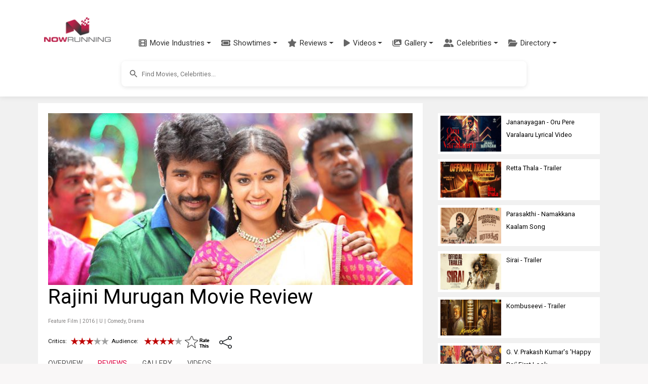

--- FILE ---
content_type: text/html; charset=utf-8
request_url: https://www.nowrunning.com/movie/16320/tamil/rajini-murugan/5324/review/%7B%7BpageUrl%7D%7D
body_size: 31158
content:
<!doctype html>
<html lang="en">
<head>
    <meta charset="utf-8">
    <link href="https://cdn.jsdelivr.net/npm/bootstrap@5.3.3/dist/css/bootstrap.min.css" rel="stylesheet">
    <link href="https://cdn.jsdelivr.net/npm/bootstrap-icons@1.11.3/font/bootstrap-icons.min.css" rel="stylesheet">
    <link href="https://cdnjs.cloudflare.com/ajax/libs/font-awesome/6.5.1/css/all.min.css" rel="stylesheet">
    <link href="https://fonts.googleapis.com/css?family=Inconsolata|Montserrat|Roboto|Orbitron" rel="stylesheet">
    <title>Rajini Murugan Review | Rajini Murugan Tamil Movie  Review by SMK | nowrunning</title>
    <link rel="canonical" href="https://www.nowrunning.com/movie/16320/tamil/rajini-murugan/5324/review/">
    <meta name="viewport" content="width=device-width,minimum-scale=1,initial-scale=1,maximum-scale=1,user-scalable=no">
    <meta name="title" content="Rajini Murugan Review | Rajini Murugan Tamil Movie  Review by SMK">
    <meta name="description" content="Rajini Murugan is a good family entertainer and a perfect festival outing if you watch it without much expectation. Rajini Murugan SMK Review">
    <meta name="keywords" content="Rajini Murugan review,Rajini Murugan tamil review,Rajini Murugan SMK review,Rajini Murugan tamil movie,Rajini Murugan tamil movie review,Rajini Murugan indian movie,Rajini Murugan indian movie review,Rajini Murugan 2016,Rajini Murugan near me,Rajini Murugan review,Rajini Murugan nowrunning review,Rajini Murugan SMK review,Rajini Murugan amazone prime,Rajini Murugan netflix,Rajini Murugan full movie,Rajini Murugan movie watch online,Rajini Murugan story,Rajini Murugan music director,Rajini Murugan music,tamil Rajini Murugan movie review,tamil movie Rajini Murugan review">
        <meta name="pubdate" itemprop="datePublished" content="2016-01-14T22:05:24.050Z" />
        <meta property="article:published_time" content="2016-01-14T22:05:24.050Z" />
    <meta property="pageId" content="nrtt16320" />
    <meta property="pageType" content="title" />
    <meta property="subpageType" content="review" />
    <meta property="og:title" content="Rajini Murugan Review | Rajini Murugan Tamil Movie  Review by SMK | nowrunning">
    <meta property="og:description" content="Rajini Murugan is a good family entertainer and a perfect festival outing if you watch it without much expectation. Rajini Murugan SMK Review" />
    <meta property="og:image" content="https://img.nowrunning.com/content/movie/2015/Rajini-Mur/bg1.jpg" />
    <meta property="twitter:image" content="https://img.nowrunning.com/content/movie/2015/Rajini-Mur/bg1.jpg" />
        <meta property="og:url" content="http://www.nowrunning.com/movie/16320/tamil/rajini-murugan/5324/review/" />
    <meta property="og:site_name" content="NOWRUNNING" />
    <meta property="fb:app_id" content="174732095896210" />
    <meta property="fb:admins" content="658106269" />
    <meta property="og:type" content="website" />
        <script type="application/ld+json">
            {"@context":"http://schema.org","@type":"NewsArticle","url": "https://www.nowrunning.com/movie/16320/tamil/rajini-murugan/5324/review/","author": {"@type":"Person","name":"SMK"},"datePublished":"2016-01-14T22:05:24.050Z","description":"Rajini Murugan is a good family entertainer and a perfect festival outing if you watch it without much expectation.","inLanguage":"en","itemReviewed": { "@type":"Movie", "name":"Rajini Murugan", "image":"https://img.nowrunning.com/content/movie/2015/Rajini-Mur/bg1.jpg", "sameAs":"https://www.nowrunning.com/movie/16320/tamil/rajini-murugan/index.htm", "datePublished":"2016-01-14T22:05:24.050Z", "director": [{"@type":"Person","name":"Pon Ram"}],"actor": [{"@type":"Person","name":"Sivakarthikeyan","image":"https://img.nowrunning.com/content/Artist/sivakarthikeyan1/banner.jpg", "sameAs":"https://www.nowrunning.com/celebrity/33266/sivakarthikeyan/index.htm"},{"@type":"Person","name":"Keerthy Suresh","image":"https://img.nowrunning.com/content/Artist/KeerthiSuresh/keerthi_suresh.jpg", "sameAs":"https://www.nowrunning.com/celebrity/42996/keerthi-suresh/index.htm"},{"@type":"Person","name":"Soori","image":"https://img.nowrunning.com/content/Artist/Soori/banner.jpg", "sameAs":"https://www.nowrunning.com/celebrity/29187/soori/index.htm"},{"@type":"Person","name":"Samuthirakani","image":"https://img.nowrunning.com/content/Artist/Samuthirakani/banner.jpg", "sameAs":"https://www.nowrunning.com/celebrity/29124/samuthirakani/index.htm"}]},"publisher": { "@type":"Organization", "name":"nowrunning", "sameAs":"https://www.nowrunning.com/","logo": {"@type": "ImageObject","url": "https://www.nowrunning.com/images/logo.png","width": 140,"height": 53}},"reviewRating": { "@type":"Rating", "worstRating":"0.5", "bestRating":"5", "ratingValue":"3.0"}}
        </script>

    <style>ins.adsbygoogle[data-ad-status="unfilled"]{display:none !important}﻿.navbar{padding:0.5rem 1rem;transition:all 0.3s ease}.navbar.fixed-top{padding-top:0.5rem;padding-bottom:0.5rem}.modern-navbar{box-shadow:0 2px 10px rgba(0,0,0,0.08)}.modern-nav .nav-item{position:relative;margin:0 2px}.modern-nav .nav-link{padding:0.75rem 1rem;font-weight:500;color:#333;border-radius:4px;transition:all 0.3s ease;display:flex;align-items:center}.modern-nav .nav-link:hover{color:#ba1d48;background-color:rgba(186,29,72,0.05)}.modern-nav .nav-link span{margin-left:6px}.menu-icon{font-size:16px;color:#666;transition:all 0.3s ease}.modern-nav .nav-link:hover .menu-icon{color:#ba1d48}.modern-dropdown{border:none;border-radius:8px;box-shadow:0 4px 12px rgba(0,0,0,0.1);padding:8px 0;min-width:200px;margin-top:10px}.modern-dropdown .dropdown-item{padding:8px 16px;color:#333;font-size:14px;transition:all 0.2s ease;display:flex;align-items:center}.modern-dropdown .dropdown-item:hover{background-color:rgba(186,29,72,0.05);color:#ba1d48;transform:translateX(5px)}.modern-dropdown .dropdown-header{color:#ba1d48;font-weight:600;padding:8px 16px;font-size:14px}.modern-dropdown .dropdown-divider{margin:6px 0;border-top:1px solid rgba(0,0,0,0.05)}.mega-dropdown{position:static !important}.mega-dropdown-menu{width:100%;border-radius:0 0 8px 8px;padding:20px 0;box-shadow:0 8px 16px rgba(0,0,0,0.1);border:none;margin-top:0}.mega-dropdown-item{display:flex;align-items:center;padding:10px 15px;color:#333;text-decoration:none;border-radius:6px;transition:all 0.2s ease;margin-bottom:5px}.mega-dropdown-item:hover{background-color:rgba(186,29,72,0.05);color:#ba1d48;transform:translateX(5px)}.industry-icon{font-size:18px;margin-right:10px;display:inline-block;width:24px;text-align:center}.scrollable-menu{max-height:400px;overflow-y:auto}.hamburger-menu{display:flex;flex-direction:column;justify-content:space-between;width:30px;height:20px;background:transparent;border:none;cursor:pointer;padding:0;box-sizing:border-box}.hamburger-line{width:100%;height:2px;background-color:#333;transition:all 0.3s ease}.navbar-toggler[aria-expanded="true"] .hamburger-line:nth-child(1){transform:translateY(9px) rotate(45deg)}.navbar-toggler[aria-expanded="true"] .hamburger-line:nth-child(2){opacity:0}.navbar-toggler[aria-expanded="true"] .hamburger-line:nth-child(3){transform:translateY(-9px) rotate(-45deg)}@media (max-width:991.98px){.navbar.scrolled{padding-top:0.25rem;padding-bottom:0.25rem;box-shadow:0 2px 10px rgba(0,0,0,0.1)}.navbar-brand.scrolled img{display:none}.navbar-brand.scrolled::after{content:"NR";display:flex;align-items:center;justify-content:center;width:40px;height:40px;background-color:#ba1d48;color:white;border-radius:50%;font-weight:bold;font-size:1.2rem}}.navbar-brand{padding:5px;display:block;min-width:106px;transition:all 0.3s ease}.navbar-brand img{transition:all 0.3s ease;max-height:50px;width:auto;display:block}.navbar-nav{padding-top:53px;margin-left:1rem}.nav-link{color:#333;font-weight:500;padding:0.5rem 1rem;transition:color 0.3s ease}.nav-link:hover{color:#ba1d48}.dropdown-menu{border:none;box-shadow:0 0.5rem 1rem rgba(0,0,0,0.15);border-radius:0.5rem}.dropdown-item{padding:0.5rem 1.5rem;color:#333;transition:all 0.3s ease}.dropdown-item:hover{background-color:#f8f9fa;color:#ba1d48}.btn-outline-primary{color:#ba1d48;border-color:#ba1d48;transition:all 0.3s ease;white-space:nowrap;padding:0.375rem 0.75rem;min-width:44px}.btn-outline-primary:hover{background-color:#ba1d48;border-color:#ba1d48;color:white}.search-container{padding:0.75rem 0;background-color:#ffffff;display:flex;justify-content:center;align-items:center;transition:all 0.3s ease}.mobile-nav-search{width:100%;padding:0.5rem 0}.mobile-nav-search .searchContainer{box-shadow:none;border:1px solid #e0e0e0}.mobile-nav-search .search_auto_c_r{position:relative;z-index:1080;max-height:300px}.mobile-nav-search-conditional{display:none}.mobile-nav-search-conditional:not(.hidden){display:block}.hidden{display:none !important}@media (max-width:991.98px){.mobile-search-expanded{position:absolute;top:100%;left:0;right:0;padding:0.5rem 1rem;background:white;box-shadow:0 4px 6px rgba(0,0,0,0.1);z-index:1050;}.mobile-search-expanded .searchInputArea{position:relative;z-index:1060;}.mobile-search-expanded input{-webkit-appearance:none;appearance:none}}@media (min-width:992px){.search-container{display:flex !important;}}.searchContainer{width:100%;max-width:800px;margin-left:auto;margin-right:auto;display:flex;align-items:center;padding:0;border-radius:8px;box-shadow:0 2px 8px rgba(0,0,0,0.1);overflow:hidden}.searchInputArea{width:100%;margin-right:auto;margin-left:auto;position:relative}.searchInputArea input{height:50px;font-size:0.8rem;padding:0.5rem 1rem 0.5rem 2.5rem;background-color:#ffffff;border-radius:8px;width:100%;border:none;outline:none}.btn-primary{background-color:#ba1d48;border-color:#ba1d48}.btn-primary:hover{background-color:#9a1a3d;border-color:#9a1a3d}.rounded-pill{border-radius:50rem !important}.form-control:focus{border-color:#ba1d48;box-shadow:0 0 0 0.25rem rgba(186,29,72,0.25)}@media (max-width:991.98px){.navbar{padding:0.3rem 1rem}.navbar.scrolled{padding:0.2rem 1rem}.navbar-brand img{max-height:40px}.navbar-nav{padding-top:40px}.navbar-collapse{background:white;padding:1rem;position:absolute;top:100%;left:0;right:0;z-index:1000}.navbar-nav{margin-left:0}.dropdown-menu{box-shadow:none;border:1px solid #eee;margin-left:1rem}.search-container{padding:0.5rem 0}.searchContainer{max-width:none}.search_auto_c_r{max-height:70vh;position:absolute;width:100%;left:0;right:0;z-index:1070;}@supports (-webkit-touch-callout:none){.mobile-search-expanded{position:fixed;top:60px;}.search_auto_c_r{position:fixed;top:auto}.navbar-toggler{pointer-events:auto}.mobile-search-expanded .searchInputArea{pointer-events:auto}}}.body-content{margin-top:100px;background:#ffffff;margin-left:auto;margin-right:auto;padding:30px 0 50px 0}.sec-div{border-radius:10px;background:#f8f8f8;padding:10px;width:100%;margin-bottom:10px;float:left}.brief{border-radius:10px;padding:5px;margin-bottom:10px;clear:both;background:#ffffff}.video-container{position:relative;padding-bottom:56.25%;height:0;overflow:hidden}.video-container iframe{position:absolute;top:0;left:0;width:100%;height:100%;border:0}.videoIframe_full{width:100%;height:100%;margin-right:0;float:left;aspect-ratio:16 / 9;max-width:100%;}.responsive{width:100%;height:auto}.search_auto_c_r{background:#ffffff;height:auto;position:relative;z-index:99999;overflow-y:scroll;border:none;box-shadow:0 4px 8px rgba(0,0,0,0.1);border-radius:0 0 8px 8px;transition:all 0.3s ease}.insert-ad{width:100%;height:250px;float:left;text-align:center;margin:15px 0 10px 0}.m_sub_h{color:#838181}.m_only_top_border{border-top:solid #ccc 1px}.odd{background-color:#eeeeee;border:#eeeeee 1px solid}.even{background-color:#ffffff;border:#eeeeee 1px solid}img.contain img{object-fit:contain}.contain{object-fit:contain}.fill{object-fit:fill}.resp_img{width:100%;height:-webkit-fill-available}.movie_l_button{background-color:#b94e6b;border:none;color:white;padding:15px 32px;text-align:center;text-decoration:none;display:inline-block;font-size:16px;border-radius:8px;box-shadow:0 8px 16px 0 rgba(0,0,0,0.2),0 6px 20px 0 rgba(0,0,0,0.19);width:100%}.now_in_t_more{width:98px;float:left;text-align:center}a.movie_l_button:hover{color:white}a.movie_l_button:visited{color:white}a{text-decoration:none}a:hover{text-decoration:none;color:#ba1d48}a:visited{text-decoration:none;color:#ba1d48}amp-img.contain img{object-fit:contain}.main{background:#f1f1f1;width:100%;padding-top:0}.TopHeader{padding:20px}.x-small{font-size:77%}.xx-small{font-size:70%}.i{font-style:italic}.xxx-small{font-size:55%;line-height:95%}.small{font-size:85%}.med-small{font-size:93%}.medium .med{font-size:104%}.med-large{font-size:112%}.large{font-size:116%}.x-large{font-size:123.1%}.x2-large{font-size:131%}.x3-large{font-size:138.5%}.x5-large{font-size:153.9%}.x7-large{font-size:167%}.x9-large{font-size:182%}.lightText{color:#ffffff}.strong{font-weight:bold}.underline{text-decoration:underline}.page{width:100%;margin-left:auto;margin-right:auto}.li{list-style:none}.inheaters_l_i{color:#000000}a.inheaters_l_i:visited{color:#333333}.text1{color:#ffffff}a.text1:visited{color:#cccccc}.clear{clear:both}.bottomBorder{border-bottom:1px solid #eeeeee;clear:both}.more{width:32px;height:20px;padding:5px;background-color:#000000;color:#ffffff;line-height:1.4em;font-weight:normal;vertical-align:bottom;text-decoration:none;text-transform:uppercase;letter-spacing:.2em;margin-bottom:5px}.more::after{content:"→";color:#ffffff;background-color:#000000}a.more,a.more:visited{width:32px;height:20px;padding:5px;background-color:#000000;color:#ffffff;line-height:1.4em;font-weight:normal;vertical-align:bottom;text-decoration:none;text-transform:uppercase;letter-spacing:.2em;margin-bottom:5px}a.more:hover{width:32px;height:20px;padding:5px;background-color:#000000;color:#CCCCCC;line-height:1.4em;font-weight:normal;vertical-align:bottom;text-decoration:none;text-transform:uppercase;letter-spacing:.2em;margin-bottom:5px}.prev{width:32px;height:20px;padding:5px;background-color:#000000;color:#ffffff;line-height:1.4em;font-weight:normal;vertical-align:bottom;text-decoration:none;text-transform:uppercase;letter-spacing:.2em;margin-bottom:5px}.prev::before{content:"←";color:#ffffff;background-color:#000000}a.prev,a.prev:visited{width:32px;height:20px;padding:5px;background-color:#000000;color:#ffffff;line-height:1.4em;font-weight:normal;vertical-align:bottom;text-decoration:none;text-transform:uppercase;letter-spacing:.2em;margin-bottom:5px}a.prev:hover{width:32px;height:20px;padding:5px;background-color:#000000;color:#CCCCCC;line-height:1.4em;font-weight:normal;vertical-align:bottom;text-decoration:none;text-transform:uppercase;letter-spacing:.2em;margin-bottom:5px}.morelink,a.morelink{height:15px;display:block;color:#ba1d48;margin-bottom:10px}a.morelink:visited,a.morelink:hover{height:15px;display:block;color:#d85579;margin-bottom:10px}.morelink:before{content:"";display:block;width:15px;height:15px;float:left;margin:4px 6px 0 0;background:url(/images/more_icon.png) no-repeat 0 0}.pageSide{width:100%;float:left;text-align:center}.pageSide_e{width:100%;padding-left:15px}.pageSideNoScroll{width:100%;float:left;text-align:center;position:relative}.page_bottom_c{width:100%;margin-left:auto;margin-right:auto;padding-left:20px}.detailSection{background:#ffffff;padding:0 0 20px 0;float:left;width:100%;margin:0 0 20px 0}.detailSection_f{background:#ffffff;padding:0 0 20px 0;float:left;width:100%;margin:0 0 20px 0}.detailSectionInner{background:#ffffff;padding:0 20px 0 20px;float:left;width:100%}.detailSection1{background:#ffffff;padding:20px;float:left;width:100%;margin:0 0 20px 0}.detailSection2{background:#ffffff;width:100%;float:left;margin:0 0 20px 0}.altTitle{color:#ba1d48}.altTitle:visited{color:#b94e6b}.img-sprite{display:inline-block;text-indent:-99999px;overflow:hidden;background-repeat:no-repeat;background-image:url(/images/image_sprite1.png)}.st_0{background-position:0 0;width:75px;height:14px}.st_0_25{background-position:0 -17px;width:75px;height:14px}.st_0_5{background-position:-82px -17px;width:75px;height:14px}.st_0_75{background-position:-165px -17px;width:76px;height:14px}.st_1{background-position:-249px -17px;width:75px;height:14px}.st_1_25{background-position:0 -39px;width:75px;height:14px}.st_1_5{background-position:-82px -39px;width:75px;height:14px}.st_1_75{background-position:-166px -39px;width:75px;height:14px}.st_2{background-position:-249px -39px;width:75px;height:14px}.st_2_25{background-position:0 -57px;width:75px;height:14px}.st_2_5{background-position:-83px -57px;width:75px;height:14px}.st_2_75{background-position:-167px -57px;width:75px;height:14px}.st_3{background-position:-250px -57px;width:75px;height:14px}.st_3_25{background-position:-1px -75px;width:75px;height:14px}.st_3_5{background-position:-83px -75px;width:75px;height:14px}.st_3_75{background-position:-167px -75px;width:75px;height:14px}.st_4{background-position:-250px -75px;width:75px;height:14px}.st_4_25{background-position:-1px -93px;width:75px;height:14px}.st_4_5{background-position:-83px -93px;width:76px;height:14px}.st_4_75{background-position:-167px -93px;width:75px;height:14px}.st_5{background-position:-251px -93px;width:75px;height:14px}.mobile_only{display:block}.desktop_only{display:none}.movie_carousel_item{background-color:#E0E0E0;width:30%;min-width:92px;height:275px;margin-right:10px;margin-bottom:10px;float:left;text-align:center;padding:0}.movie_carousel_item_i{width:92px;height:280px;margin-right:10px;margin-bottom:10px;float:left;padding:0}.h_box{width:100%;float:left;margin:0}.h_box_l{width:120px;float:left;margin:0 10px 10px 0}.hbox_r{float:left}.celeb_c_i{width:100%}.movie_v_p{margin-right:10px;margin-bottom:10px;padding:0;min-height:220px;background-color:#eee;width:46%;text-align:center;vertical-align:middle;float:left}.movie_v_r{margin-right:10px;margin-bottom:10px;padding:15px 0 0 0;min-height:240px;background-color:#eee;width:46%;text-align:center;vertical-align:middle;float:left}.movie_v_r_img{width:100%;height:100%}.movie_v_r_1{margin-right:20px;margin-bottom:10px;width:100px;vertical-align:middle;text-align:left;float:left;height:auto}.home_detail_m{padding:20px 0;background-color:#ffffff;margin-bottom:30px}.sec_container{max-width:1200px;margin:0 auto;padding:0 15px}.in_t_car{margin-top:20px;position:relative}.in_t_car .carousel-inner{padding:10px 0}.sec_container .full{border-bottom:4px solid #ba1d48;padding-bottom:10px;margin-bottom:20px;display:flex;align-items:center;justify-content:space-between}.sec_container .full a.strong.caps{font-size:24px;font-weight:700;color:#000;text-decoration:none;letter-spacing:1px}.sec_container .full .section-links{display:flex;align-items:center}.sec_container .full a.altTitle{font-size:14px;font-weight:500;text-transform:uppercase;margin-left:10px}.movie-card{margin-right:20px;margin-bottom:20px;width:175px;height:auto;transition:all 0.3s ease;border-radius:8px;box-shadow:0 4px 8px rgba(0,0,0,0.1);background-color:#ffffff;overflow:hidden}.movie-card:hover{transform:translateY(-5px);box-shadow:0 5px 15px rgba(0,0,0,0.1)}.movie-poster{position:relative;width:100%;height:230px;background-size:cover;background-position:center;border-radius:4px;overflow:hidden}.movie-overlay{position:absolute;bottom:0;left:0;right:0;background:linear-gradient(to top,rgba(0,0,0,0.8) 0,rgba(0,0,0,0.5) 50%,rgba(0,0,0,0) 100%);padding:15px 10px 10px;display:flex;justify-content:space-between;align-items:center}.movie-language{color:white;font-size:14px;font-weight:500}.movie-rating{color:white;font-size:14px;display:flex;align-items:center}.rating-star{color:#ffb400;margin-right:4px}.rating-value{font-weight:500}.movie-info{padding:10px 0 10px 10px}.movie-title{display:block;font-weight:bold;color:#333;font-size:16px;margin-bottom:4px;text-decoration:none}.movie-title:hover{color:#ba1d48}.movie-genre{color:#666;font-size:14px;margin-bottom:4px}.movie-release{color:#666;font-size:14px}.streaming-info{margin-top:5px;text-align:center}.streaming-info .xxx-small{display:block;margin-bottom:3px}.streaming-info .altTitle{display:block;margin-bottom:3px}.movie-carousel-container{display:flex;justify-content:space-between;padding:0}.in_t_car .carousel-control-prev,.in_t_car .carousel-control-next{width:30px;height:30px;background-color:rgba(255,255,255,0.8);border-radius:50%;top:50%;transform:translateY(-50%);opacity:0.8;box-shadow:0 2px 5px rgba(0,0,0,0.2)}.in_t_car .carousel-control-prev{left:5px}.in_t_car .carousel-control-next{right:5px}.in_t_car .carousel-control-prev:hover,.in_t_car .carousel-control-next:hover{opacity:1;background-color:rgba(255,255,255,1)}.in_t_car .carousel-control-prev-icon,.in_t_car .carousel-control-next-icon{width:15px;height:15px;filter:invert(1) grayscale(100%) brightness(0.5)}.video-grid{display:grid;grid-template-columns:repeat(auto-fill,minmax(150px,1fr));gap:15px;margin:20px 0}.video-card{border-radius:8px;overflow:hidden;box-shadow:0 2px 8px rgba(0,0,0,0.1);transition:all 0.3s ease;background-color:#ffffff;height:100%}.video-card:hover{transform:translateY(-5px);box-shadow:0 5px 15px rgba(0,0,0,0.15)}.video-link{display:block;text-decoration:none;color:inherit}.video-thumbnail{position:relative;width:100%;padding-top:56.25%;background-size:cover;background-position:center}.play-button{position:absolute;top:50%;left:50%;transform:translate(-50%,-50%);background-color:rgba(180,180,180,0.8);border-radius:50%;width:48px;height:48px;display:flex;align-items:center;justify-content:center;opacity:0.9;transition:all 0.3s ease}.video-card:hover .play-button{background-color:rgba(200,200,200,0.9);opacity:1;transform:translate(-50%,-50%) scale(1.1)}.video-overlay{position:absolute;bottom:0;left:0;right:0;background:linear-gradient(to top,rgba(0,0,0,0.8) 0,rgba(0,0,0,0.5) 50%,rgba(0,0,0,0) 100%);padding:15px 10px 10px}.video-title{color:white;font-size:14px;font-weight:500;text-align:left;line-height:1.3;overflow:hidden;display:-webkit-box;-webkit-line-clamp:2;-webkit-box-orient:vertical}@media (max-width:767px){.movie_v_r_1{width:45%;margin-right:2.5%;margin-left:2.5%;height:310px}.releasingsoon{height:310px !important}.movie_v_r_img{height:220px}.in_t_car .carousel-control-prev,.in_t_car .carousel-control-next{width:30px;height:30px}.sec_container .full a.strong.caps{font-size:20px}.sec_container .full a.altTitle{font-size:12px}.video-grid{grid-template-columns:repeat(2,1fr);gap:10px}.play-button{width:36px;height:36px}.play-button svg{width:24px;height:24px}.video-title{font-size:12px}}.tabs{margin-bottom:40px}.tabs .tab.active{display:block}.tabs ul.tabs-mv{padding:10px 0;margin-bottom:30px}.tabs ul.tabs-mv li.active a,.tabs ul.tabs-mv li:hover a{padding-bottom:10px;border-bottom:3px solid #dd003f}.tabs ul{padding:0;margin:0}.tabs ul.tab-links li a{color:#555;text-decoration:none}.tabs ul.tab-links li a:hover{color:#dd003f}.tabs ul.tab-links li.active a{color:#dd003f}.tabs li{float:left;margin-right:30px;margin-left:0;font-size:14px}.SearchItem{width:307px;padding:5px;overflow:hidden}.SearchItemDescContainer{width:230px;height:72px;float:left;padding:0 5px 5px 5px}.SearchItemDesc{width:255px;display:block}.SearchItemDescLabel{font-style:italic}.SearchItemDescRow{width:255px;display:block}.SearchItemDesc1{width:255px}.SearchItemTitle{font-weight:bold;font-size:12px}.SearchItemImage{width:55px;height:72px;display:block;border-style:none}.SearchItemImageBg{float:left;width:55px;height:72px;background-size:contain;overflow:hidden;background-repeat:no-repeat;margin-right:5px}.autosuggest-container{position:relative}.autosuggest-box{position:absolute;width:100%;background-color:#fafafa;box-shadow:0 2px 6px rgba(0,0,0,.3)}.select-option.no-outline[selected]{outline:initial}.hidden{display:none}.wrapper{padding:0}.searchInput-state{flex:1;display:flex;font-size:small;width:100%;position:relative}.search-icon{position:absolute;left:12px;top:50%;transform:translateY(-50%);z-index:2;color:#666;height:24px;width:24px;display:flex;align-items:center;justify-content:center}.search-icon svg{width:20px;height:20px;fill:#666}.suggest{width:400px}.form-item{display:flex;flex-flow:column nowrap;}.form-item label,.form-item label input{flex:1 0 0}.search-submit,.select-option{font-size:1.1em}.search-submit{margin:10px 0;padding:.5em 1em;color:#444;border:1px solid #999;background-color:#fafafa;text-decoration:none;border-radius:2px}input{padding:5px;border:2px solid lightgray;line-height:1.5em;width:100%;box-sizing:border-box;background-color:#ffffff}.select-option{box-sizing:border-box;height:30px;line-height:30px;padding-left:10px}.select-option:hover{text-decoration:underline}.last-name input{border-left:0}.select-option.empty{text-align:center}.sitelogo{margin:10px auto 0}.head_l{width:320px;float:left}.head_r{width:320px;float:left}.menu_icon{width:60px;float:left;padding-top:10px}.lightbox{background:rgba(0,0,0,.8);width:100%;height:100%;position:absolute;display:flex;align-items:center;justify-content:center}.tabletAd{display:none;text-align:center;padding-top:5px}.wideAd{display:none;text-align:center;padding-top:5px}.side_box_item{float:left;width:100%;margin-bottom:10px}.show-more_l{text-decoration:underline}section[expanded] .show-more{display:none}.footer-inner{width:100%;margin-left:auto;margin-right:auto}.related_s{padding:5px;background:#ececec;margin-bottom:10px;font-weight:bold}.ratingText{color:#000;font-family:arial,sans-serif;font-size:55px;line-height:0.9}.ContentLink_playIcon{position:absolute;width:3rem;height:3rem;margin-top:-1.5rem;margin-left:-1.5rem;top:50%;left:50%;color:#fff}.modern-footer{background:linear-gradient(to bottom,#2c2c2c,#222222);color:#f5f5f5;padding:50px 0 20px;margin-top:40px;border-top:4px solid #ba1d48}.footer-container{max-width:1200px;margin:0 auto;padding:0 20px}.footer-content{display:flex;flex-wrap:wrap;justify-content:space-between;margin-bottom:30px}.footer-column{flex:1;min-width:200px;margin-bottom:20px;padding:0 15px}.footer-heading{color:#ffffff;font-size:18px;font-weight:600;margin-bottom:15px;padding-bottom:8px;position:relative}.footer-heading::after{content:'';position:absolute;left:0;bottom:0;width:40px;height:2px;background-color:#ba1d48}.footer-links{list-style:none;padding:0;margin:0 0 25px 0}.footer-links li{margin-bottom:8px}.footer-links a{color:#cccccc;text-decoration:none;font-size:14px;transition:color 0.3s ease}.footer-links a:hover{color:#ffffff;text-decoration:none}.social-links{display:flex;gap:15px;margin-bottom:20px}.social-link{display:flex;align-items:center;justify-content:center;width:36px;height:36px;border-radius:50%;background-color:rgba(255,255,255,0.1);color:#ffffff;transition:all 0.3s ease}.social-link:hover{background-color:#ba1d48;transform:translateY(-3px)}.contact-info{margin-top:20px}.contact-info p{margin-bottom:8px;font-size:14px;color:#cccccc}.contact-info a{color:#cccccc;text-decoration:none;transition:color 0.3s ease}.contact-info a:hover{color:#ffffff}.footer-bottom{text-align:center;padding-top:20px;border-top:1px solid rgba(255,255,255,0.1)}.footer-bottom p{font-size:14px;color:#999999}.footer-bottom a{color:#cccccc;text-decoration:none;transition:color 0.3s ease}.footer-bottom a:hover{color:#ffffff}@media (max-width:768px){.footer-content{flex-direction:column}.footer-column{width:100%;margin-bottom:30px}.modern-footer{padding:30px 0 15px}}@media only screen and (max-width:768px) and (min-width:600px){.tabletAd{display:block}}@media only screen and (min-width:768px){.releasingsoon{height:350px !important}.detailSection1{width:770px}.detailSection2{width:730px}.main{padding-top:50px}.tabletAd{display:none}.wideAd{display:block}.page{width:1130px}.videoIframe_full{margin-right:10px;width:100%;max-width:100%;height:auto;aspect-ratio:16 / 9;}.insert-ad{width:320px;margin:0 20px 10px 0}.m_only_top_border{border:0}.detailSection{background:#ffffff;padding:20px;float:left;width:760px;margin:0 10px 20px 0}.detailSectionInner{padding:0;width:100%}.pageSide{width:300px;padding:20px;float:left}.pageSideNoScroll{position:fixed;width:300px;height:100%;top:85px;right:0;cursor:pointer}.pageSide_e{padding-left:0}.mid_plugin{width:300px}.body-content{background:#f1f1f1}.sitelogo{margin-bottom:10px}.head_l{width:60%}.head_r{width:40%;padding-top:35px}.h_box{margin:0 15px 0 0;width:320px}.movie_carousel_item{width:170px;height:345px;margin-right:12px}.movie_v_p{margin-right:40px;width:120px}.movie_v_r{margin-right:40px;width:120px;padding:0}.movie_v_r_1{margin-right:25px;width:200px;padding:0}.movie_v_r_1 .movie_v_r_img{height:280px}.movie_carousel{width:90%;padding-top:30px;padding-left:10px}.movie_carousel_div{background:#eee;margin-left:auto;margin-right:auto;padding-top:20px}.SearchItem{width:323px}.SearchItemDescContainer{width:250px}.SearchItemDesc,.SearchItemDescRow{width:250px}.SearchContainer{width:330px;float:left}.searchInputArea{width:100%;margin-left:auto;margin-right:auto}.mobile_only{display:none}.desktop_only{display:block}}amp-carousel .ampstart-image-with-caption,amp-carousel .ampstart-image-with-heading{margin-bottom:0}.ampstart-input [disabled]:focus,.ampstart-input > input:focus,.ampstart-input > select:focus,.ampstart-input > textarea:focus,.ampstart-navbar-trigger:focus{outline:0}button,hr,input{overflow:visible}.fit,.truncate,legend{max-width:100%}.clearfix:after,.www-component-anchor{clear:both}.list-reset,.list-style-none,li{list-style:none}.ampstart-byline{color:#4a4a4a}.ampstart-byline time{font-style:normal;white-space:nowrap}.ampstart-dropdown{min-width:200px}.ampstart-dropdown.absolute{z-index:100}.ampstart-dropdown.absolute > section,.ampstart-dropdown.absolute > section > header{height:100%}.ampstart-dropdown > section > header{background-color:#fff;border:0;color:#b60845}.ampstart-dropdown > section > header:after{display:inline-block;content:"+"}.ampstart-dropdown > [expanded] > header:after{content:"–"}.absolute .ampstart-dropdown-items{z-index:200}.ampstart-dropdown-item{background-color:#fff;color:#003f93;opacity:.9}.ampstart-dropdown-item:active,.ampstart-dropdown-item:hover{opacity:1}.ampstart-footer{background-color:#fff;color:#000;font-size:.75rem;padding-top:7rem;padding-bottom:7rem}.ampstart-footer .ampstart-icon{fill:#000}.ampstart-footer .ampstart-social-follow li:last-child{margin-right:0}.ampstart-image-fullpage-hero{color:#b60845}.ampstart-fullpage-hero-heading-text,.ampstart-image-fullpage-hero .ampstart-image-credit{-webkit-box-decoration-break:clone;box-decoration-break:clone;background:#fff;padding:0 1.5rem .2rem}.ampstart-image-fullpage-hero > amp-img{max-height:calc(100vh - 3.5rem)}.ampstart-image-fullpage-hero > amp-img img{-o-object-fit:cover;object-fit:cover}.ampstart-fullpage-hero-heading{line-height:5rem}.ampstart-fullpage-hero-cta{background:0 0}.ampstart-readmore{background:-webkit-linear-gradient(bottom,rgba(0,0,0,.65),transparent);background:linear-gradient(0deg,rgba(0,0,0,.65) 0,transparent);color:#b60845;margin-top:7rem;padding-bottom:5rem}.ampstart-readmore:after{display:block;content:"⌄";font-size:2rem}.ampstart-input input[type=checkbox] + label:after,.ampstart-input input[type=radio] + label:after,.ampstart-input > input[type=range] + label:after{display:none}@media (min-width:52.06rem){.ampstart-image-fullpage-hero > amp-img{height:60vh}}.ampstart-image-heading{color:#b60845;background:-webkit-linear-gradient(bottom,rgba(0,0,0,.65),transparent);background:linear-gradient(0deg,rgba(0,0,0,.65) 0,transparent)}.ampstart-image-heading > *{margin:0}.ampstart-image-with-caption figcaption{color:#4f4f4f;line-height:1.125rem}.ampstart-input{max-width:100%;width:300px;min-width:100px;font-size:1rem;line-height:1.5rem}.ampstart-input [disabled],.ampstart-input [disabled] + label{opacity:.5}.ampstart-input > input,.ampstart-input > select,.ampstart-input > textarea{width:100%;margin-top:1rem;line-height:1.5rem;border:0;border-radius:0;border-bottom:1px solid #4a4a4a;background:0 0;color:#4a4a4a;outline:0}.ampstart-input > label{pointer-events:none;font-size:.875rem;line-height:1rem;opacity:0;-webkit-animation:.2s;animation:.2s;-webkit-animation-timing-function:cubic-bezier(.4,0,.2,1);animation-timing-function:cubic-bezier(.4,0,.2,1);-webkit-animation-fill-mode:forwards;animation-fill-mode:forwards}.ampstart-input > input:focus::-webkit-input-placeholder,.ampstart-input > select:focus::-webkit-input-placeholder,.ampstart-input > textarea:focus::-webkit-input-placeholder{color:transparent}.ampstart-input > input:focus:-ms-input-placeholder,.ampstart-input > select:focus:-ms-input-placeholder,.ampstart-input > textarea:focus:-ms-input-placeholder{color:transparent}.ampstart-input > input:focus::placeholder,.ampstart-input > select:focus::placeholder,.ampstart-input > textarea:focus::placeholder{color:transparent}.ampstart-input > input:not(:placeholder-shown):not([disabled]) + label,.ampstart-input > select:not(:placeholder-shown):not([disabled]) + label,.ampstart-input > textarea:not(:placeholder-shown):not([disabled]) + label{opacity:1}.ampstart-input > input:focus + label,.ampstart-input > select:focus + label,.ampstart-input > textarea:focus + label{-webkit-animation-name:a;animation-name:a}@-webkit-keyframes a{to{opacity:1}}@keyframes a{to{opacity:1}}.ampstart-input > label:after{content:"";height:2px;position:absolute;bottom:0;left:45%;-webkit-transition:.2s;transition:.2s;-webkit-transition-timing-function:cubic-bezier(.4,0,.2,1);transition-timing-function:cubic-bezier(.4,0,.2,1);visibility:hidden;width:10px}.ampstart-input > input:focus + label:after,.ampstart-input > select:focus + label:after,.ampstart-input > textarea:focus + label:after{left:0;width:100%;visibility:visible}.ampstart-input > input[type=search]{-webkit-appearance:none;-moz-appearance:none;appearance:none}.ampstart-input > input[type=range]{border-bottom:0}.ampstart-input > select{-webkit-appearance:none;-moz-appearance:none;appearance:none}.ampstart-input > select + label:before{content:"⌄";line-height:1.5rem;position:absolute;right:5px;zoom:2;top:0;bottom:0;color:#003f93}.ampstart-input-chk,.ampstart-input-radio{width:auto;color:#4a4a4a}.ampstart-input input[type=checkbox],.ampstart-input input[type=radio]{margin-top:0;-webkit-appearance:none;-moz-appearance:none;appearance:none;width:20px;height:20px;vertical-align:middle;margin-right:1rem;text-align:center}.ampstart-input input[type=radio]{border-radius:20px}.ampstart-input input[type=checkbox]:not([disabled]) + label,.ampstart-input input[type=radio]:not([disabled]) + label{pointer-events:auto;-webkit-animation:none;animation:none;vertical-align:middle;opacity:1}.ampstart-input input[type=checkbox]:after,.ampstart-input input[type=radio]:after{position:absolute;top:0;left:0;bottom:0;right:0;content:" ";line-height:1.4rem;vertical-align:middle;text-align:center;background-color:#b60845}.relative,sub,sup{position:relative}.align-baseline,progress,sub,sup{vertical-align:baseline}.ampstart-input input[type=checkbox]:checked:after{background-color:#003f93;color:#b60845;content:"✓"}.ampstart-input input[type=radio]:checked{background-color:#b60845}.ampstart-input input[type=radio]:after{top:3px;bottom:3px;left:3px;right:3px;border-radius:12px}.ampstart-input input[type=radio]:checked:after{content:"";font-size:3rem;background-color:#003f93}.ampstart-input > label,_:-ms-lang(x){opacity:1}.ampstart-input > input:-ms-input-placeholder,_:-ms-lang(x){color:transparent}.ampstart-input > input::placeholder,_:-ms-lang(x){color:transparent}.ampstart-input > input::-ms-input-placeholder,_:-ms-lang(x){color:transparent}.ampstart-input > select::-ms-expand{display:none}.ampstart-headerbar{background-color:#fff;color:#000;z-index:999;box-shadow:0 0 5px 2px rgba(0,0,0,.1)}.ampstart-headerbar +:not(amp-sidebar),.ampstart-headerbar + amp-sidebar + *{margin-top:3.5rem}.ampstart-headerbar-nav .ampstart-nav-item{padding:0 1.5rem;background:0 0;opacity:.8}.ampstart-nav-dropdown amp-accordion header,.ampstart-nav-dropdown amp-accordion ul,.ampstart-sidebar,.ampstart-social-box > amp-social-share,.editor,.editor .gutter{background-color:#fff}.ampstart-headerbar-nav{line-height:3.5rem;-webkit-box-flex:1;-ms-flex:1;flex:1}.ampstart-nav-item:active,.ampstart-nav-item:focus,.ampstart-nav-item:hover{opacity:1}.ampstart-nav a,.ampstart-navbar-trigger,.ampstart-sidebar-faq a{cursor:pointer;text-decoration:none}.ampstart-navbar-trigger{line-height:3.5rem;font-size:2rem}.ampstart-nav-search{-webkit-box-flex:.5;-ms-flex-positive:.5;flex-grow:.5}.ampstart-headerbar .ampstart-nav-search:active,.ampstart-headerbar .ampstart-nav-search:focus,.ampstart-headerbar .ampstart-nav-search:hover{box-shadow:none}.ampstart-nav-search > input{border:none;border-radius:3px;line-height:normal}.ampstart-nav-dropdown{min-width:200px}.ampstart-nav-dropdown amp-accordion header{border:none}.ampstart-nav-dropdown .ampstart-dropdown-item,.ampstart-nav-dropdown .ampstart-dropdown > section > header{background-color:#fff;color:#000}.ampstart-sidebar{color:#000;min-width:300px;border-top:3px solid #bb1e49}.ampstart-sidebar-header{line-height:3.5rem;min-height:3.5rem}.ampstart-sidebar .ampstart-dropdown header,.ampstart-sidebar .ampstart-dropdown-item,.ampstart-sidebar .ampstart-faq-item,.ampstart-sidebar .ampstart-nav-item,.ampstart-sidebar .ampstart-social-follow{margin:0 0 2.5rem}.ampstart-sidebar .ampstart-nav-dropdown,body{margin:0}.ampstart-sidebar .ampstart-navbar-trigger{line-height:inherit}amp-user-notification{background:#fff;box-shadow:0 0 5px 2px rgba(0,0,0,.1)}.ampstart-related-article-section{border-color:#4a4a4a}.ampstart-related-article-section .ampstart-heading{color:#4a4a4a;font-weight:400}.ampstart-related-article-readmore{color:#fff;letter-spacing:0}.ampstart-related-section-items > li{border-bottom:1px solid #4a4a4a}.ampstart-related-section-items > li:last-child{border:none}.ampstart-related-section-items .ampstart-image-with-caption{display:-webkit-box;display:-ms-flexbox;display:flex;-ms-flex-wrap:wrap;flex-wrap:wrap;-webkit-box-align:center;-ms-flex-align:center;align-items:center;margin-bottom:0}.ampstart-related-section-items .ampstart-image-with-caption > amp-img,.ampstart-related-section-items .ampstart-image-with-caption > figcaption{-webkit-box-flex:1;-ms-flex:1;flex:1}.ampstart-related-section-items .ampstart-image-with-caption > figcaption{padding-left:1.5rem}@media (min-width:40.06rem){.ampstart-related-section-items > li{border:none}.ampstart-related-section-items .ampstart-image-with-caption > figcaption{padding:1.5rem 0}.ampstart-related-section-items .ampstart-image-with-caption > amp-img,.ampstart-related-section-items .ampstart-image-with-caption > figcaption{-ms-flex-preferred-size:100%;flex-basis:100%}}.bracket-matcher{background-color:#c9c9c9;opacity:.7;border-bottom:0 none}audio,canvas,progress,video{display:inline-block} html{font-family:"freight-book",serif;-webkit-font-smoothing:antialiased;font-size:16px;line-height:1.52;-ms-text-size-adjust:100%;-webkit-text-size-adjust:100%}article,aside,details,figcaption,figure,footer,header,main,menu,nav,section{display:block}figure{margin:1em 40px}hr{box-sizing:content-box;height:0}*,.border-box,.col,.col-right,[type=checkbox],[type=radio],legend{box-sizing:border-box}code,kbd,pre,samp{font-family:Orbitron,Inconsolata,Orbitron;font-size:1em}a{background-color:transparent;-webkit-text-decoration-skip:objects}a:active,a:hover{outline-width:0}abbr[title]{border-bottom:none;text-decoration:underline;text-decoration:underline dotted}b,strong{font-weight:inherit;font-weight:bolder}mark{background-color:#ff0;color:#000}small{font-size:80%}sub,sup{font-size:75%;line-height:0}sub{bottom:-.25em}sup{top:-.5em}audio:not([controls]){display:none;height:0}img{border-style:none}svg:not(:root){overflow:hidden}button,input,optgroup,select,textarea{font-family:Roboto;font-size:100%;line-height:1.15;margin:0}.ampstart-btn,.font-family-inherit{font-family:inherit}button,select{text-transform:none}[type=reset],[type=submit],button,html [type=button]{-webkit-appearance:button}[type=button]::-moz-focus-inner,[type=reset]::-moz-focus-inner,[type=submit]::-moz-focus-inner,button::-moz-focus-inner{border-style:none;padding:0}[type=button]:-moz-focusring,[type=reset]:-moz-focusring,[type=submit]:-moz-focusring,button:-moz-focusring{outline:ButtonText dotted 1px}fieldset{border:1px solid silver;margin:0 2px;padding:.35em .625em .75em}.mr0,.mx0{margin-right:0}.mt0,.my0{margin-top:0}.mb0,.my0{margin-bottom:0}.p0,legend{padding:0}.list-reset,.pl0,.px0{padding-left:0}.pr0,.px0{padding-right:0}.pt0,.py0{padding-top:0}.pb0,.py0{padding-bottom:0}legend{color:inherit;display:table;white-space:normal}.ampstart-btn,.nowrap,.truncate{white-space:nowrap}textarea{overflow:auto}.overflow-hidden,.truncate{overflow:hidden}[type=checkbox],[type=radio]{padding:0}[type=number]::-webkit-inner-spin-button,[type=number]::-webkit-outer-spin-button{height:auto}[type=search]{-webkit-appearance:textfield;outline-offset:-2px}[type=search]::-webkit-search-cancel-button,[type=search]::-webkit-search-decoration{-webkit-appearance:none}::-webkit-file-upload-button{-webkit-appearance:button;font:inherit}summary{display:list-item}[hidden],template{display:none}.h1{font-size:1.8rem}.h2{font-size:1.5rem}.h3{font-size:1.3rem}.h4{font-size:1.125rem}.h5{font-size:.875rem}.h6{font-size:.75rem}.font-size-inherit{font-size:inherit}.text-decoration-none{text-decoration:none}.bold{font-weight:700}.regular{font-weight:400}.italic{font-style:italic}.caps{text-transform:uppercase;letter-spacing:.2em}.left-align{text-align:left}.center{text-align:center}.right-align{text-align:right}.justify{text-align:justify}.break-word{word-wrap:break-word}.line-height-1{line-height:1rem}.line-height-2{line-height:1.125rem}.line-height-3{line-height:1.5rem}.line-height-4{line-height:2rem}.underline{text-decoration:underline}.truncate{text-overflow:ellipsis}.inline{display:inline}.block{display:block}.inline-block{display:inline-block}.table{display:table}.table-cell{display:table-cell}.overflow-scroll{overflow:scroll}.overflow-auto{overflow:auto}.clearfix:after,.clearfix:before{content:" ";display:table}.left{float:left}.right{float:right}.max-width-1{max-width:24rem}.max-width-2{max-width:32rem}.max-width-3{max-width:48rem}.max-width-4{max-width:64rem}.align-top{vertical-align:top}.align-middle{vertical-align:middle}.align-bottom{vertical-align:bottom}.m0{margin:0}.ml0,.mx0{margin-left:0}.mr1,.mx1{margin-right:1rem}.mt1,.my1{margin-top:1rem}.mb1,.my1{margin-bottom:1rem}.m1{margin:1rem}.ml1,.mx1{margin-left:1rem}.mr2,.mx2{margin-right:1.5rem}.mt2,.my2{margin-top:1.5rem}.mb2,.my2{margin-bottom:1.5rem}.m2{margin:1.5rem}.ml2,.mx2{margin-left:1.5rem}.mr3,.mx3{margin-right:2rem}.mt3,.my3{margin-top:2rem}.mb3,.my3{margin-bottom:2rem}.m3{margin:2rem}.ml3,.mx3{margin-left:2rem}.mr4,.mx4{margin-right:2.5rem}.mt4,.my4{margin-top:2.5rem}.mb4,.my4{margin-bottom:2.5rem}.m4{margin:2.5rem}.ml4,.mx4{margin-left:2.5rem}.mxn1{margin-left:-1rem;margin-right:-1rem}.mxn2{margin-left:-1.5rem;margin-right:-1.5rem}.mxn3{margin-left:-2rem;margin-right:-2rem}.mxn4{margin-left:-2.5rem;margin-right:-2.5rem}.ml-auto,.mx-auto{margin-left:auto}.mr-auto,.mx-auto{margin-right:auto}.pl1,.px1{padding-left:1rem}.pr1,.px1{padding-right:1rem}.pt1,.py1{padding-top:1rem}.pb1,.py1{padding-bottom:1rem}.p1{padding:1rem}.pt2,.py2{padding-top:1.5rem}.pb2,.py2{padding-bottom:1.5rem}.pl2,.px2{padding-left:1.5rem}.pr2,.px2{padding-right:1.5rem}.p2{padding:1.5rem}.pt3,.py3{padding-top:2rem}.pb3,.py3{padding-bottom:2rem}.pl3,.px3{padding-left:2rem}.pr3,.px3{padding-right:2rem}.p3{padding:2rem}.pt4,.py4{padding-top:2.5rem}.pb4,.py4{padding-bottom:2.5rem}.pl4,.px4{padding-left:2.5rem}.pr4,.px4{padding-right:2.5rem}.p4{padding:2.5rem}h1,h2,h3,h4,h5,h6,p{margin:0;padding:0}.col{float:left}.col-right{float:right}.col-1{width:8.33333%}.col-2{width:16.66667%}.col-3{width:25%}.col-4{width:33.33333%}.col-5{width:41.66667%}.col-6{width:50%}.col-7{width:58.33333%}.col-8{width:66.66667%}.col-9{width:75%}.col-10{width:83.33333%}.col-11{width:91.66667%}.col-12{width:100%}.flex{display:-webkit-box;display:-ms-flexbox;display:flex}@media (min-width:40.06rem){.sm-col,.sm-col-right{box-sizing:border-box}.sm-col{float:left}.sm-col-right{float:right}.sm-col-1{width:8.33333%}.sm-col-2{width:16.66667%}.sm-col-3{width:25%}.sm-col-4{width:33.33333%}.sm-col-5{width:41.66667%}.sm-col-6{width:50%}.sm-col-7{width:58.33333%}.sm-col-8{width:66.66667%}.sm-col-9{width:75%}.sm-col-10{width:83.33333%}.sm-col-11{width:91.66667%}.sm-col-12{width:100%}.sm-flex{display:-webkit-box;display:-ms-flexbox;display:flex}}@media (min-width:52.06rem){.md-col,.md-col-right{box-sizing:border-box}.md-col{float:left}.md-col-right{float:right}.md-col-1{width:8.33333%}.md-col-2{width:16.66667%}.md-col-3{width:25%}.md-col-4{width:33.33333%}.md-col-5{width:41.66667%}.md-col-6{width:50%}.md-col-7{width:58.33333%}.md-col-8{width:66.66667%}.md-col-9{width:75%}.md-col-10{width:83.33333%}.md-col-11{width:91.66667%}.md-col-12{width:100%}.md-flex{display:-webkit-box;display:-ms-flexbox;display:flex}}@media (min-width:64.06rem){.lg-col,.lg-col-right{box-sizing:border-box}.lg-col{float:left}.lg-col-right{float:right}.lg-col-1{width:8.33333%}.lg-col-2{width:16.66667%}.lg-col-3{width:25%}.lg-col-4{width:33.33333%}.lg-col-5{width:41.66667%}.lg-col-6{width:50%}.lg-col-7{width:58.33333%}.lg-col-8{width:66.66667%}.lg-col-9{width:75%}.lg-col-10{width:83.33333%}.lg-col-11{width:91.66667%}.lg-col-12{width:100%}.lg-flex{display:-webkit-box;display:-ms-flexbox;display:flex}.lg-hide{display:none}}.flex-column{-webkit-box-orient:vertical;-webkit-box-direction:normal;-ms-flex-direction:column;flex-direction:column}.flex-wrap{-ms-flex-wrap:wrap;flex-wrap:wrap}.items-start{-webkit-box-align:start;-ms-flex-align:start;align-items:flex-start}.items-end{-webkit-box-align:end;-ms-flex-align:end;align-items:flex-end}.items-center{-webkit-box-align:center;-ms-flex-align:center;align-items:center}.items-baseline{-webkit-box-align:baseline;-ms-flex-align:baseline;align-items:baseline}.items-stretch{-webkit-box-align:stretch;-ms-flex-align:stretch;align-items:stretch}.self-start{-ms-flex-item-align:start;align-self:flex-start}.self-end{-ms-flex-item-align:end;align-self:flex-end}.self-center{-ms-flex-item-align:center;-ms-grid-row-align:center;align-self:center}.self-baseline{-ms-flex-item-align:baseline;align-self:baseline}.self-stretch{-ms-flex-item-align:stretch;-ms-grid-row-align:stretch;align-self:stretch}.justify-start{-webkit-box-pack:start;-ms-flex-pack:start;justify-content:flex-start}.justify-end{-webkit-box-pack:end;-ms-flex-pack:end;justify-content:flex-end}.justify-center{-webkit-box-pack:center;-ms-flex-pack:center;justify-content:center}.justify-between{-webkit-box-pack:justify;-ms-flex-pack:justify;justify-content:space-between}.justify-around{-ms-flex-pack:distribute;justify-content:space-around}.content-start{-ms-flex-line-pack:start;align-content:flex-start}.content-end{-ms-flex-line-pack:end;align-content:flex-end}.content-center{-ms-flex-line-pack:center;align-content:center}.content-between{-ms-flex-line-pack:justify;align-content:space-between}.content-around{-ms-flex-line-pack:distribute;align-content:space-around}.content-stretch{-ms-flex-line-pack:stretch;align-content:stretch}.flex-auto{-webkit-box-flex:1;-ms-flex:1 1 auto;flex:1 1 auto;min-width:0;min-height:0}.flex-none{-webkit-box-flex:0;-ms-flex:none;flex:none}.order-0{-webkit-box-ordinal-group:1;-ms-flex-order:0;order:0}.order-1{-webkit-box-ordinal-group:2;-ms-flex-order:1;order:1}.order-2{-webkit-box-ordinal-group:3;-ms-flex-order:2;order:2}.order-3{-webkit-box-ordinal-group:4;-ms-flex-order:3;order:3}.order-last{-webkit-box-ordinal-group:100000;-ms-flex-order:99999;order:99999}.absolute{position:absolute}.fixed{position:fixed}.top-0{top:0}.right-0{right:0}.bottom-0{bottom:0}.left-0{left:0}.z1{z-index:1}.z2{z-index:2}.z3{z-index:3}.z4{z-index:4}.border{border-style:solid;border-width:1px}.border-top{border-top-style:solid;border-top-width:1px}.border-right{border-right-style:solid;border-right-width:1px}.border-bottom{border-bottom-style:solid;border-bottom-width:1px}.border-left{border-left-style:solid;border-left-width:1px}.border-none{border:0}.rounded{border-radius:3px}.circle{border-radius:50%}.rounded-top{border-radius:3px 3px 0 0}.rounded-right{border-radius:0 3px 3px 0}.rounded-bottom{border-radius:0 0 3px 3px}.rounded-left{border-radius:3px 0 0 3px}.not-rounded{border-radius:0}.hide{position:absolute;height:1px;width:1px;overflow:hidden;clip:rect(1px,1px,1px,1px)}@media (max-width:40rem){.xs-hide{display:none}}@media (min-width:40.06rem) and (max-width:52rem){.sm-hide{display:none}}@media (min-width:52.06rem) and (max-width:64rem){.md-hide{display:none}}.display-none{display:none}.www-component-anchor[selected]:after,.www-component-desc:target:before,.www-heading:after{display:block;content:""}*{-webkit-tap-highlight-color:rgba(255,255,255,0)}body{color:#000000;line-height:1.5rem;min-width:315px;overflow-x:hidden;font-smooth:always;-webkit-font-smoothing:antialiased;font-size:15px;font-family:Roboto,Montserrat,-apple-system,BlinkMacSystemFont,Segoe UI,Oxygen,Ubuntu,Cantarell,Fira Sans,Droid Sans,Helvetica Neue,Arial,Roboto;background:#f9f7f7;opacity:.8 padding-top:10px;padding-bottom:10px}main{max-width:100%;margin:0 auto}.ampstart-subtitle{color:#4f4f4f;font-size:.875rem}.ampstart-accent{color:#003f93}#content:target{margin-top:calc(0px - 3.5rem);padding-top:3.5rem}.ampstart-card{box-shadow:0 1px 1px 0 rgba(0,0,0,.14),0 1px 1px -1px rgba(0,0,0,.14),0 1px 5px 0 rgba(0,0,0,.12)}h1,h2,h3,h4,h5,h6{font-weight:400}.www-component-desc h3,.www-heading{letter-spacing:inherit}a,a:active,a:visited{color:inherit}.ampstart-btn{font-weight:inherit;font-size:1rem;line-height:1.125rem;padding:.7em .8em;text-decoration:none;word-wrap:normal;vertical-align:middle;cursor:pointer;background-color:#fff}.ampstart-btn:visited{color:#b60845}.ampstart-btn-secondary{background-color:#b60845}.ampstart-btn-secondary:visited{color:#fff}.ampstart-btn:active .ampstart-btn:focus{opacity:.8}.ampstart-btn[disabled],.ampstart-btn[disabled]:active,.ampstart-btn[disabled]:focus,.ampstart-btn[disabled]:hover{opacity:.5;outline:0;cursor:default}.ampstart-dropcap{padding-top:1.5rem;margin-top:2rem}.ampstart-dropcap:first-letter{color:#fff;font-size:3rem;font-weight:700;margin-left:-2px}.ampstart-pullquote{border:none;border-left:4px solid #fff;font-size:1.5rem;padding-left:2rem}.ampstart-headerbar-nav .ampstart-nav-item{padding-right:1rem}.ampstart-headerbar-nav .ampstart-nav-item.www-current-page:after,.www-component-anchor[selected]:after{content:"";display:block;height:4px;background:linear-gradient(90deg,#94103e 0,#db004d)}.www-header{background-image:linear-gradient(90deg,#94103e 0,#db004d);padding:7rem 0;color:#fff;-webkit-clip-path:polygon(100% 100%,100% 0,-400% 0);clip-path:polygon(100% 100%,100% 0,-400% 0)}.www-heading{color:#000}.www-heading:after{height:2px;width:2.5rem;background:#4a4a4a;position:absolute;bottom:0}.ampstart-footer{position:relative}.ampstart-footer:before{content:"";position:absolute;width:100%;height:35px;background-image:linear-gradient(90deg,#94103e 0,#db004d);top:0;left:0;right:0}.ampstart-device-preview-mask,.ampstart-device-preview-select{background:#f9f7f7}.ampstart-device-preview-select{box-shadow:0 0 5px 2px rgba(0,0,0,.1)}.www-components-sec-nav{box-shadow:5px 0 5px -5px rgba(0,0,0,.4)}.ampstart-nav-item .abe-list-shadow::before,.ampstart-nav-item.abe-nav-list::before{box-shadow:0 0 40px 0 rgba(0,0,0,.1);content:'';position:absolute}.www-component-anchors{position:-webkit-sticky;position:sticky;top:7rem}body .www-component-anchors .www-component-anchor[option][selected]{outline:0}.www-component-anchor[selected]:after{height:4px;background:linear-gradient(90deg,#94103e 0,#db004d)}.www-header > *{padding-left:7rem;padding-right:7rem}.www-component-desc > *{padding-left:5rem;padding-right:5rem}.www-component-desc{margin-bottom:5rem}.www-component-desc:target:before{height:3.5rem}.www-component-desc [placeholder]{background:#fff}.www-component-rendered{margin-top:3.5rem}.www-component-desc pre{font-family:Orbitron,Inconsolata;line-height:1rem;font-size:1.125rem;white-space:pre-line;background:#f9f7f7;overflow-y:auto;margin:0}.www-example-code,.www-example-code h3{background:#f9f7f7}.www-example-code amp-accordion h3:after{content:"";background:url(img/www/caret.svg) no-repeat;width:11px;height:7px;display:inline-block;margin-left:2rem}.www-example-code amp-accordion [expanded] h3:after{-webkit-transform:scaleY(-1);transform:scaleY(-1)}@media (max-width:40rem){.www-component-desc > *{padding-left:0;padding-right:0}.www-component-desc{margin-bottom:3.5rem}.www-components{margin-right:1.5rem}.www-header > *{padding-left:1.5rem;padding-right:1.5rem}}@media (min-width:40.06rem) and (max-width:52rem){.www-components{margin-right:1.5rem}.www-header{margin-left:calc(-1 * 1rem)}.www-header > *{padding-left:0;padding-right:0}}@media (max-width:363px){.www-component-iframe-container > amp-iframe{-webkit-transform:scale(.792);transform:scale(.792);-webkit-transform-origin:0 0;transform-origin:0 0;width:343px}}a.abe-primary{color:#b60845}.abe-info{background:#fffde7}.ampstart-nav-item{position:relative}.ampstart-nav-item.abe-nav-list::before{bottom:0;left:-10px;opacity:0;right:-10px;top:10px;transition:opacity .2s ease-out}.ampstart-nav-item.abe-nav-list:hover::before{opacity:1}.ampstart-nav-item .abe-list-container{left:-10px;top:100%;transition:.2s ease-out;z-index:-1}.ampstart-nav-item:hover .abe-list-container{opacity:1;pointer-events:all;z-index:0}.ampstart-nav-item .abe-list-shadow{bottom:-50px;left:-50px;overflow:hidden;position:absolute;right:-50px;top:0}.ampstart-nav-item .abe-list-shadow::before{bottom:50px;left:50px;right:50px;top:0}.ampstart-nav-item .abe-list-container > ul{background:#fff;min-width:250px;position:relative;margin:0;padding:0;list-style:none}.ampstart-nav-item .abe-list-container > ul li{box-sizing:border-box;position:relative}.ampstart-nav-item .abe-list-container > ul li a{display:block;padding:7.5px 30px;color:#333;font-size:16px;line-height:26px}.ampstart-nav-item .abe-list-container > ul li:hover{background:#f8f8f8}.abe-sublist,.ampstart-nav-item .abe-list-container{opacity:0;pointer-events:none;position:absolute}.ampstart-nav-item .abe-list-container .abe-sublist::-webkit-scrollbar{-webkit-appearance:none;width:6px}.ampstart-nav-item .abe-list-container .abe-sublist::-webkit-scrollbar-thumb{border-radius:4px;background-color:rgba(0,0,0,.2);-webkit-box-shadow:0 0 1px rgba(255,255,255,.2)}.ampstart-nav-item .abe-list-container .abe-sublist{background:#f8f8f8;box-shadow:0 0 40px 0 rgba(0,0,0,.1);right:0;top:0;transform:translateX(99%);transition:opacity .3s;max-height:calc(100vh - 180px);overflow-y:auto}.ampstart-nav-item .abe-list-container > ul li:hover .abe-sublist{opacity:1;pointer-events:all}.ampstart-nav-item .abe-list-container > ul .abe-sublist li:hover,.ampstart-nav-item .abe-list-container > ul li:hover .abe-sublist li:hover{background:#fff}.ampstart-nav-item .abe-list-container > ul li.abe-has-sublist::after{width:24px;height:24px;content:'';position:absolute;right:16px;top:8px;background-image:url([data-uri])}.www-components-sec-nav{min-width:200px;margin-top:-4.5rem;padding-top:4.5rem}.ampstart-card a:not(.ampstart-btn),.www-component-desc li a:not(.ampstart-btn),.www-component-desc p a:not(.ampstart-btn){text-decoration:none;color:#b60845}.ampstart-headerbar-nav .ampstart-nav-item.www-current-page{color:#b60845}.ampstart-nav-dropdown .ampstart-dropdown-item{color:#b60845;margin:0}.ampstart-icon,.ampstart-sidebar .ampstart-icon{fill:#b60845}.ampstart-dropdown-item a{display:block;padding:8px}.ampstart-dropdown-item a:active,.ampstart-sidebar .ampstart-dropdown header:active{background:#f2f2f2}.ampstart-sidebar .ampstart-dropdown header{padding:1rem 0;margin:0}.ampstart-sidebar .ampstart-social-follow{margin-top:1rem}.ampstart-dropdown > section > header:after{color:#b60845;padding:0 0 0 .5rem}.ampstart-sidebar{width:340px}.ampstart-input > label{color:#b60845}.ampstart-input > label:after{background:#b60845}.ampstart-input input[type=checkbox],.ampstart-input input[type=radio]{border:1px solid #b60845}.ampstart-input input[type=checkbox]:after,.ampstart-input input[type=checkbox]:checked,.ampstart-input input[type=checkbox]:checked:after,.ampstart-input input[type=radio]:after,.ampstart-input input[type=radio]:checked{background:0 0}.ampstart-input input[type=radio]:checked:after{background:#b60845}.ampstart-btn.disabled{pointer-events:none;opacity:.5}.ampstart-btn,.ampstart-btn[disabled],.ampstart-btn[disabled]:focus,.ampstart-btn[disabled]:hover,a.ampstart-btn,a.ampstart-btn[disabled],a.ampstart-btn[disabled]:focus,a.ampstart-btn[disabled]:hover{color:#b60845;border:1px solid #b60845}.ampstart-btn:active,.ampstart-btn:focus,.ampstart-btn:hover,a.ampstart-btn:active,a.ampstart-btn:focus,a.ampstart-btn:hover{color:#db004d;border:1px solid #db004d}.ampstart-btn-secondary:active,.ampstart-btn-secondary:focus,.ampstart-btn-secondary:hover,a.ampstart-btn-secondary:active,a.ampstart-btn-secondary:focus,a.ampstart-btn-secondary:hover{color:#fff;background:#db004d;border:1px solid #fff}.ampstart-btn-secondary,.ampstart-btn-secondary[disabled],.ampstart-btn-secondary[disabled]:focus,.ampstart-btn-secondary[disabled]:hover,a.ampstart-btn-secondary,a.ampstart-btn-secondary.disabled,a.ampstart-btn-secondary.disabled:focus,a.ampstart-btn-secondary.disabled:hover{color:#fff;background:#b60845;border:1px solid #fff}:root{--header-height:56px}#abe-preview-header{background:#fff;color:#000;height:var(--header-height);width:100vw;z-index:100}#abe-preview-header > a{line-height:16px}#abe-preview-header-title{width:100%}#abe-preview{display:flex;align-items:center;justify-content:center;width:100%;min-height:calc(100vh - var(--header-height))}#abe-preview > div{background:#fff;max-width:960px}@media (max-width:960px){#abe-preview > div{max-width:100%;margin:0}}amp-sidebar{width:250px;padding-right:10px}.amp-sidebar-image{line-height:100px;vertical-align:middle}.amp-close-image{top:15px;left:225px;cursor:pointer}li{margin-bottom:20px;margin-left:10px;margin-right:10px}.previewOnly{font-weight:700}#sidebar-right nav.amp-sidebar-toolbar-target-shown{display:none}.accordion-header{cursor:pointer;background-color:#f9f7f7;padding-right:20px;border:0}amp-web-push-widget button.subscribe{display:inline-flex;align-items:center;border-radius:2px;border:0;box-sizing:border-box;margin:0;padding:10px 15px;cursor:pointer;outline:none;font-size:15px;font-weight:400;background:#4A90E2;color:white;box-shadow:0 1px 1px 0 rgba(0,0,0,0.5);-webkit-tap-highlight-color:rgba(0,0,0,0)}amp-web-push-widget button.subscribe .subscribe-icon{margin-right:10px}amp-web-push-widget button.subscribe:active{transform:scale(0.99)}amp-web-push-widget button.unsubscribe{display:inline-flex;align-items:center;justify-content:center;height:45px;border:0;margin:0;cursor:pointer;outline:none;font-size:15px;font-weight:400;background:transparent;color:#B1B1B1;-webkit-tap-highlight-color:rgba(0,0,0,0)}.accordion{background:transparent;border-style:none;outline:0}.accordion-h{background:transparent;border-style:none;outline:0}.list_t{border-collapse:collapse;width:100%}.cast_photo_s{width:32px;padding-right:5px}.artist_pic_container{width:89px;text-align:center;float:left;}.artist_pic_container_big{width:89px;text-align:center;float:left;height:220px;overflow:hidden}.artist_no_pic_container{width:89px;text-align:center;float:left;height:65px;margin-right:10px;overflow:hidden;padding-top:10px;border-bottom:1px #cccccc solid}.artist_pic{display:block;padding:4px;line-height:20px;border-style:none;-webkit-border-radius:4px;-moz-border-radius:4px;border-radius:4px;-webkit-box-shadow:0 1px 3px rgba(0,0,0,0.055);-moz-box-shadow:0 1px 3px rgba(0,0,0,0.055);box-shadow:0 1px 3px rgba(0,0,0,0.055);-webkit-transition:all .2s ease-in-out;-moz-transition:all .2s ease-in-out;-o-transition:all .2s ease-in-out;transition:all .2s ease-in-out}.artist_caption{float:left;width:79px}.fixed-container_pic{position:relative;width:120px;height:150px}.b_fixed-container_pic{position:relative;width:120px;height:120px;background:#eee}.m1{margin:1rem}.s_box_container{width:145px;margin-right:10px;margin-bottom:10px;float:left;text-align:center}.b_box_container{width:120px;height:150px;padding-bottom:10px;margin-right:10px;margin-bottom:10px;float:left;text-align:center}.d_box_container{width:120px;min-height:90px;margin-right:10px;margin-bottom:10px;float:left;text-align:center;overflow:hidden}.full{width:100%;padding:10px 0 10px 0;margin-left:auto;margin-right:auto}amp-img.contain img{object-fit:contain}.celeb_c_i{width:100%}.full_s{width:100%;border-top:solid #ccc 1px;padding:10px 0 10px 0;margin-left:auto;margin-right:auto}._c_pic_container{width:145px;height:300px;float:left;margin-right:10px;text-align:center}.event_b{width:140px;height:200px;float:left;margin-right:10px;overflow:hidden}.song_v{float:left;width:100%;padding:5px 0 5px 0}.song_c{vertical-align:top}.song_v_d{float:left;width:100%}.mv_sub_h{width:auto;padding:10px 20px 0 0;float:left}.mv_sub_rating{width:150px;float:left;padding-top:10px}.fixed-height-thumb{position:relative;width:100%;height:150px}.MovieHeaderImage{width:360px;height:170px;position:relative}.m_h_sub{background:#ffffff;padding:0 20px 0 20px;float:left;width:100%}.rating_container{width:50px;float:left;margin:6px 5px 0 0}@media only screen and (min-width:641px){.full_s{width:95%}.mv_sub_rating{padding:0}.event_b{width:200px;height:200px;margin-right:20px}.song_v{float:left;width:212px;padding:5px 5px 0 0}.song_v_d{width:420px;float:left}.m_h_sub{padding:0;width:100%}.MovieHeaderImage{width:720px;height:354px;position:relative}}.speech-bubble-c{width:100%;margin-right:0;margin-bottom:25px;float:left}.speech-bubble-c-f{width:100%;margin-right:0;margin-bottom:25px;float:left}.speech-bubble{background-color:#f8f8f8;border:1px solid #c8c8c8;border-radius:5px;width:100%;text-align:center;padding:20px;position:relative}.speech-bubble-f{background-color:#f8f8f8;border:1px solid #c8c8c8;border-radius:5px;width:100%;text-align:center;padding:20px;position:relative}.speech-bubble .arrow{border-style:solid;position:absolute}.speech-bubble-bottom{border-color:#c8c8c8 transparent transparent transparent;border-width:8px 8px 0 8px;bottom:-8px}.speech-bubble-bottom:after{border-color:#f8f8f8 transparent transparent transparent;border-style:solid;border-width:7px 7px 0 7px;bottom:1px;content:"";position:absolute;left:-7px}@media only screen and (min-width:641px){.speech-bubble-c{width:350px;margin-right:10px}.speech-bubble{width:350px}}</style>
    <script type='text/javascript' src='https://platform-api.sharethis.com/js/sharethis.js#property=648e3a9d6fc24400124f2a43&product=sop' async='async'></script>
    <script src="https://cdn.jsdelivr.net/npm/bootstrap@5.3.3/dist/js/bootstrap.bundle.min.js"></script>
    <script src="https://cdnjs.cloudflare.com/ajax/libs/mustache.js/4.0.1/mustache.min.js"></script>
    <script async src="https://pagead2.googlesyndication.com/pagead/js/adsbygoogle.js?client=ca-pub-6189016602174448"
            crossorigin="anonymous"></script>
    <script async src="https://securepubads.g.doubleclick.net/tag/js/gpt.js" crossorigin="anonymous"></script>
    <script>
        window.googletag = window.googletag || {cmd: []};
        googletag.cmd.push(function() {
          googletag.defineSlot('/1010357/AdV2', [300, 250], 'div-gpt-ad-1748614745522-0').addService(googletag.pubads());
          googletag.pubads().enableSingleRequest();
          googletag.pubads().collapseEmptyDivs();
          googletag.enableServices();
        });
    </script>
</head>
<body>
    <div id="fb-root"></div>
    <script async defer crossorigin="anonymous" src="https://connect.facebook.net/en_GB/sdk.js#xfbml=1&version=v20.0" nonce="lRRAAEHs"></script>
    
<nav class="navbar navbar-expand-lg fixed-top bg-white modern-navbar">
    <div class="container flex-column">
        <div class="d-flex align-items-center w-100 justify-content-between">
            <a class="navbar-brand me-4" href="/">
                <img src="/images/logo.png" width="140" height="53" alt="nowrunning.com" class="img-fluid"/>
            </a>

            <div class="d-flex align-items-center">
                <!-- Mobile menu toggle button with animation -->
                <button class="navbar-toggler hamburger-menu" type="button" data-bs-toggle="collapse" data-bs-target="#navbarNav" aria-controls="navbarNav" aria-expanded="false" aria-label="Toggle navigation">
                    <span class="hamburger-line"></span>
                    <span class="hamburger-line"></span>
                    <span class="hamburger-line"></span>
                </button>
            </div>

            <div class="collapse navbar-collapse" id="navbarNav">
                <!-- Mobile search in navbar (only visible when scrolled or when main search is hidden) -->
                <div class="mobile-nav-search d-lg-none mobile-nav-search-conditional">
                    ﻿﻿﻿<div class="wrapper"
     on="tap:AMP.setState({showDropdown:false})"
     role="button"
     tabindex="0"
        aria-label="Tap to close the autosuggest box" style="z-index:9;position:relative;width:100%;">
    <div class="searchContainer">
        <div class="searchInputArea">
            <div class="form-item searchInput-state">
                <div class="search-icon">
                    <svg viewBox="0 0 24 24"><path d="M15.5 14h-.79l-.28-.27A6.471 6.471 0 0 0 16 9.5 6.5 6.5 0 1 0 9.5 16c1.61 0 3.09-.59 4.23-1.57l.27.28v.79l5 4.99L20.49 19l-4.99-5zm-6 0C7.01 14 5 11.99 5 9.5S7.01 5 9.5 5 14 7.01 14 9.5 11.99 14 9.5 14z"></path></svg>
                </div>
                <input id="searchInput"
                       type="text"  placeholder="Find Movies, Celebrities..." 
                       style="height: 50px; font-size: 0.8rem; padding: 0.5rem 1rem 0.5rem 2.5rem;" />
            </div>
            <div id="autocomplete-list" class="search_auto_c_r"></div>

            <!-- Mustache Template -->
            <script id="autocomplete-template" type="x-tmpl-mustache">
                 {{#items}}
                {{#results}}
                <div class="SearchItem">
                    <div class="SearchItemImageBg" style="background-image: url({{pictureSmall}});">
                        <a href="{{pageUrl}}"><img src="/images/spacer.gif" class="SearchItemImage" width="55" height="72" alt="{{title}}" /></a>
                    </div>
                    <a href="{{pageUrl}}" style="display:block"><div class="SearchItemDescContainer"><div class="SearchItemDesc"><span class="SearchItemTitle">{{title}}</span></div><div class="SearchItemDescRow x-small">{{subTitle}}</div><div class="SearchItemDesc1 x-small"><span class="">{{description}}</span></div></div></a>
                </div>
                {{/results}} {{^results}}
                <div class="select-option {{#query}}empty{{/query}}">
                    {{#query}}Not Found {{/query}}
                </div>
                {{/results}}
                {{/items}}
            </script>
        </div>
    </div>
</div>
<script src="/js/SearchAutoComplete.js"></script>

                </div>
                
                <ul class="navbar-nav me-auto modern-nav">
                    <li class="nav-item dropdown">
                        <a class="nav-link dropdown-toggle" href="#" role="button" data-bs-toggle="dropdown" aria-expanded="false">
                            <i class="menu-icon fa-solid fa-film"></i>
                            <span>Movie Industries</span>
                        </a>
                        <ul class="dropdown-menu modern-dropdown">
                            <li><a class="dropdown-item" href="/hindi/">Hindi</a></li>
                            <li><a class="dropdown-item" href="/malayalam/">Malayalam</a></li>
                            <li><a class="dropdown-item" href="/tamil/">Tamil</a></li>
                            <li><a class="dropdown-item" href="/telugu/">Telugu</a></li>
                            <li><a class="dropdown-item" href="/hollywood-movie-reviews/">Hollywood</a></li>
                            <li><a class="dropdown-item" href="/kannada/">Kannada</a></li>
                            <li><a class="dropdown-item" href="/bengali-movie-reviews/">Bengali</a></li>
                        </ul>
                    </li>
                    <li class="nav-item dropdown">
                        <a class="nav-link dropdown-toggle" href="#" role="button" data-bs-toggle="dropdown" aria-expanded="false">
                            <i class="menu-icon fa-solid fa-ticket"></i>
                            <span>Showtimes</span>
                        </a>
                        <ul class="dropdown-menu modern-dropdown">
                            <li><a class="dropdown-item" href="/usa/showtimes.htm"><i class="fa-solid fa-location-dot me-2"></i>USA</a></li>
                            <li><a class="dropdown-item" href="/india/showtimes.htm"><i class="fa-solid fa-location-dot me-2"></i>India</a></li>
                        </ul>
                    </li>
                    <li class="nav-item dropdown">
                        <a class="nav-link dropdown-toggle" href="#" role="button" data-bs-toggle="dropdown" aria-expanded="false">
                            <i class="menu-icon fa-solid fa-star"></i>
                            <span>Reviews</span>
                        </a>
                        <ul class="dropdown-menu modern-dropdown">
                            <li><a class="dropdown-item" href="/top-movies-of-2024/"><i class="fa-solid fa-trophy me-2"></i>Top Movies</a></li>
                            <li><hr class="dropdown-divider"></li>
                            <li><a class="dropdown-item" href="/bollywood-movie-reviews/">Hindi</a></li>
                            <li><a class="dropdown-item" href="/malayalam-movie-reviews/">Malayalam</a></li>
                            <li><a class="dropdown-item" href="/tamil-movie-reviews/">Tamil</a></li>
                            <li><a class="dropdown-item" href="/telugu-movie-reviews/">Telugu</a></li>
                            <li><a class="dropdown-item" href="/hollywood-movie-reviews/">Hollywood</a></li>
                            <li><a class="dropdown-item" href="/bengali-movie-reviews/">Bengali</a></li>
                        </ul>
                    </li>
                    <li class="nav-item dropdown">
                        <a class="nav-link dropdown-toggle" href="#" role="button" data-bs-toggle="dropdown" aria-expanded="false">
                            <i class="menu-icon fa-solid fa-play"></i>
                            <span>Videos</span>
                        </a>
                        <ul class="dropdown-menu modern-dropdown">
                            <li><a class="dropdown-item" href="/hollywood-movie-trailers/">English</a></li>
                            <li><a class="dropdown-item" href="/bollywood-videos/">Hindi</a></li>
                            <li><a class="dropdown-item" href="/malayalam-movie-trailers/">Malayalam</a></li>
                            <li><a class="dropdown-item" href="/tamil-movie-trailers/">Tamil</a></li>
                            <li><a class="dropdown-item" href="/telugu-movie-trailers/">Telugu</a></li>
                            <li><a class="dropdown-item" href="/kannada-movie-trailers/">Kannada</a></li>
                        </ul>
                    </li>
                    <li class="nav-item dropdown">
                        <a class="nav-link dropdown-toggle" href="#" role="button" data-bs-toggle="dropdown" aria-expanded="false">
                            <i class="menu-icon fa-solid fa-images"></i>
                            <span>Gallery</span>
                        </a>
                        <ul class="dropdown-menu modern-dropdown scrollable-menu">
                            <li><h6 class="dropdown-header">Movie Stills</h6></li>
                            <li><a class="dropdown-item" href="/hollywood-movie-stills/">English</a></li>
                            <li><a class="dropdown-item" href="/bollywood-movie-stills/">Hindi</a></li>
                            <li><a class="dropdown-item" href="/malayalam-movie-stills/">Malayalam</a></li>
                            <li><a class="dropdown-item" href="/tamil-movie-stills/">Tamil</a></li>
                            <li><a class="dropdown-item" href="/telugu-movie-stills/">Telugu</a></li>
                            <li><a class="dropdown-item" href="/kannada-movie-stills/">Kannada</a></li>
                            <li><hr class="dropdown-divider"></li>
                            <li><h6 class="dropdown-header">Movie Wallpapers</h6></li>
                            <li><a class="dropdown-item" href="/bollywood-movie-wallpapers/">Hindi</a></li>
                            <li><a class="dropdown-item" href="/malayalam-movie-wallpapers/">Malayalam</a></li>
                            <li><a class="dropdown-item" href="/tamil-movie-wallpapers/">Tamil</a></li>
                            <li><a class="dropdown-item" href="/telugu-movie-wallpapers/">Telugu</a></li>
                            <li><a class="dropdown-item" href="/kannada-movie-wallpapers/">Kannada</a></li>
                        </ul>
                    </li>
                    <li class="nav-item dropdown">
                        <a class="nav-link dropdown-toggle" href="#" role="button" data-bs-toggle="dropdown" aria-expanded="false">
                            <i class="menu-icon fa-solid fa-user-group"></i>
                            <span>Celebrities</span>
                        </a>
                        <ul class="dropdown-menu modern-dropdown">
                            <li><a class="dropdown-item" href="/indian-celebrity-pictures/"><i class="fa-solid fa-camera me-2"></i>Celebrity Pictures</a></li>
                            <li><a class="dropdown-item" href="/indian-celebrity-wallpapers/"><i class="fa-solid fa-image me-2"></i>Celebrity Wallpapers</a></li>
                        </ul>
                    </li>
                    <li class="nav-item dropdown">
                        <a class="nav-link dropdown-toggle" href="#" role="button" data-bs-toggle="dropdown" aria-expanded="false">
                            <i class="menu-icon fa-solid fa-folder-open"></i>
                            <span>Directory</span>
                        </a>
                        <ul class="dropdown-menu modern-dropdown">
                            <li><a class="dropdown-item" href="/hollywood-movie-directory/">English</a></li>
                            <li><a class="dropdown-item" href="/bollywood-movie-directory/">Hindi</a></li>
                            <li><a class="dropdown-item" href="/malayalam-movie-directory/">Malayalam</a></li>
                            <li><a class="dropdown-item" href="/tamil-movie-directory/">Tamil</a></li>
                            <li><a class="dropdown-item" href="/telugu-movie-directory/">Telugu</a></li>
                            <li><a class="dropdown-item" href="/kannada-movie-directory/">Kannada</a></li>
                            <li><a class="dropdown-item" href="/bengali-movie-directory/">Bengali</a></li>
                        </ul>
                    </li>
                </ul>
            </div>
        </div>
        
        <div class="search-container w-100">
            ﻿﻿﻿<div class="wrapper"
     on="tap:AMP.setState({showDropdown:false})"
     role="button"
     tabindex="0"
        aria-label="Tap to close the autosuggest box" style="z-index:9;position:relative;width:100%;">
    <div class="searchContainer">
        <div class="searchInputArea">
            <div class="form-item searchInput-state">
                <div class="search-icon">
                    <svg viewBox="0 0 24 24"><path d="M15.5 14h-.79l-.28-.27A6.471 6.471 0 0 0 16 9.5 6.5 6.5 0 1 0 9.5 16c1.61 0 3.09-.59 4.23-1.57l.27.28v.79l5 4.99L20.49 19l-4.99-5zm-6 0C7.01 14 5 11.99 5 9.5S7.01 5 9.5 5 14 7.01 14 9.5 11.99 14 9.5 14z"></path></svg>
                </div>
                <input id="searchInput"
                       type="text"  placeholder="Find Movies, Celebrities..." 
                       style="height: 50px; font-size: 0.8rem; padding: 0.5rem 1rem 0.5rem 2.5rem;" />
            </div>
            <div id="autocomplete-list" class="search_auto_c_r"></div>

            <!-- Mustache Template -->
            <script id="autocomplete-template" type="x-tmpl-mustache">
                 {{#items}}
                {{#results}}
                <div class="SearchItem">
                    <div class="SearchItemImageBg" style="background-image: url({{pictureSmall}});">
                        <a href="{{pageUrl}}"><img src="/images/spacer.gif" class="SearchItemImage" width="55" height="72" alt="{{title}}" /></a>
                    </div>
                    <a href="{{pageUrl}}" style="display:block"><div class="SearchItemDescContainer"><div class="SearchItemDesc"><span class="SearchItemTitle">{{title}}</span></div><div class="SearchItemDescRow x-small">{{subTitle}}</div><div class="SearchItemDesc1 x-small"><span class="">{{description}}</span></div></div></a>
                </div>
                {{/results}} {{^results}}
                <div class="select-option {{#query}}empty{{/query}}">
                    {{#query}}Not Found {{/query}}
                </div>
                {{/results}}
                {{/items}}
            </script>
        </div>
    </div>
</div>
<script src="/js/SearchAutoComplete.js"></script>

        </div>
    </div>
</nav>

<script>
    async function shareContent() {
        if (navigator.share) {
            try {
                await navigator.share({
                    title: document.title,
                    url: window.location.href
                });
            } catch (error) {
                console.log('Error sharing:', error);
            }
        } else {
            // Fallback for browsers that don't support Web Share API
            const dummy = document.createElement('input');
            document.body.appendChild(dummy);
            dummy.value = window.location.href;
            dummy.select();
            document.execCommand('copy');
            document.body.removeChild(dummy);
            alert('Link copied to clipboard!');
        }
    }
</script>

<!-- Add mobile header script -->
<script src="/js/mobileHeader.js"></script>
  <div class="clear"></div><br />
    <div id="Page" class="main">
        <div class="container body-content">
            <div class="page">
                    <div class="tabletAd">
                        <div style="margin-left:auto;margin-right:auto;width:100%;">
    <script async src="https://pagead2.googlesyndication.com/pagead/js/adsbygoogle.js?client=ca-pub-6189016602174448"
            crossorigin="anonymous"></script>
    <!-- DisplayAdUnit_300x250 -->
    <ins class="adsbygoogle"
         style="display:inline-block;width:300px;height:250px"
         data-ad-client="ca-pub-6189016602174448"
         data-ad-slot="1705392583"></ins>
    <script>
        (adsbygoogle = window.adsbygoogle || []).push({});
    </script>
</div>
                    </div>
                <div class="clear"></div>
                <div style="width:100%;">
                    <div class="detailSection">
                        
    <img src="https://img.nowrunning.com/content/movie/2015/Rajini-Mur/bg1.jpg" alt="Rajini Murugan Tamil Movie Review" class="responsive"></img>
<div class="m_h_sub">
    <h1>Rajini Murugan Movie Review</h1>
    <div>
        <div class="mv_sub_h">
            <span class="m_sub_h xx-small">Feature Film | 2016 | U | Comedy, Drama</span>
        </div>
    </div>
</div>

<div class="m_h_sub">
        <div class="clear"></div>
        <div class="full">
            <div style="float:left;padding-top:5px;">
                        <div style="width:40px;height:14px;float: left;margin-right:5px;" class="x-small">Critics:</div>
                        <div style="width:75px;height:14px;float:left;margin-top:5px;margin-right:5px;" class="img-sprite st_3" title="Critics - 3.0 Stars">
                        </div>
                        <div style="width:60px;height: 14px;float: left;margin-right:5px;" class="x-small">Audience:</div>
                        <div style="width:75px;height:14px;float:left;margin-top:5px;margin-right:5px;" class="img-sprite st_4" title="Audience - 4.0 Stars">
                        </div>
            </div>
            <div class="rating_container">
                <a href="/movie-reviews/16320/write/" class="btn-link text-dark me-2">
                    <img alt="Rate This"
                         src="/images/rate_this_dark.png"
                         width="50"
                         height="25" />
                </a>
            </div>
            <div style="float:left;">
                <button class="btn btn-link text-dark me-2" onclick="shareContent()">
                    <svg xmlns="http://www.w3.org/2000/svg" width="25" height="25" fill="currentColor" class="bi bi-share" viewBox="0 0 16 16">
                        <path d="M13.5 1a1.5 1.5 0 1 0 0 3 1.5 1.5 0 0 0 0-3M11 2.5a2.5 2.5 0 1 1 .603 1.628l-6.718 3.12a2.5 2.5 0 0 1 0 1.504l6.718 3.12a2.5 2.5 0 1 1-.488.876l-6.718-3.12a2.5 2.5 0 1 1 0-3.256l6.718-3.12A2.5 2.5 0 0 1 11 2.5m-8.5 4a1.5 1.5 0 1 0 0 3 1.5 1.5 0 0 0 0-3m11 5.5a1.5 1.5 0 1 0 0 3 1.5 1.5 0 0 0 0-3" />
                    </svg>
                </button>
            </div>
        </div>
</div>
<div class="detailSectionInner">
    <div class="tabs">
        <ul class="tab-links tabs-mv">
                <li><a href="/movie/16320/tamil/rajini-murugan/index.htm">OVERVIEW</a></li>
                <li class="active"><a href="/movie/16320/tamil/rajini-murugan/reviews/">REVIEWS</a></li>
                <li><a href="/movie/rajini-murugan/16320/photo-gallery">GALLERY</a></li>
                <li><a href="/movie/16320/tamil/rajini-murugan/trailer.video.htm">VIDEOS</a></li>
        </ul>
    </div><div class="clear"></div>
    <div class="detail">
        <div class="full">
                    <span style="color:#808080;font-style:italic;">Rajini Murugan is a good family entertainer and a perfect festival outing if you watch it without much expectation.</span>
                    <div>
                        <div style="width:75px;height:14px;margin-top:5px;float:left;" class="img-sprite st_3" title="3.0 Stars">
                        </div>
                    </div><div class="clear"></div>
            <span class="x-small">Jan 14, 2016  By SMK</span><br />
           <div class="sec-div">
   <div>
       <a href="/mymovies/?m=16320" class="small altTitle strong">+ Add to Watchlist</a>
    </div>
</div>
<div class="clear"></div>


           <div class="mobile_only">
                <div style="margin-left:auto;margin-right:auto;width:100%;">
    <script async src="https://pagead2.googlesyndication.com/pagead/js/adsbygoogle.js?client=ca-pub-6189016602174448"
            crossorigin="anonymous"></script>
    <!-- DisplayAdUnit_300x250 -->
    <ins class="adsbygoogle"
         style="display:inline-block;width:300px;height:250px"
         data-ad-client="ca-pub-6189016602174448"
         data-ad-slot="1705392583"></ins>
    <script>
        (adsbygoogle = window.adsbygoogle || []).push({});
    </script>
</div>
            </div>
<p>Director Ponram of Varuthapadatha Valibar Sangam fame is back in yet another comedy drama with Sivakarthikeyan. Though there is no one here to match the striking charisma of Sathyaraj in VVS, Sivakarthikeyan shoulders the film along with Soori to bring the roof down at regular intervals. And, it works. The pop-culture references, hero worshipping and the wry humor - all work perfectly in a template commercial story that has a blend of everything including romance, comedy, action and sentiment.</p><br><p>Once again the combination presents the moviegoers an enjoyable family drama. The duo Sivakarthikeyan and Soori are two jobless buddies from childhood and partners in crime. Sivakarthikeyan meets Keerthy Suresh and immediately falls for her. In an attempt to win her love, he starts a tea shop right opposite to Keerthy's house. But Keerthy doesn't pay heed to Siva's amorous advances since her father and Siva's father were close friends who are now estranged after a silly brawl.</p><br>                            <div class="related_s">
                                RELATED:
                                <a href="/movie/28836/bha-bha-ba/reviews/">Bha Bha Ba Review</a>
                            </div>
                        <div style="float:left;width:100%;"><div style="margin-left:auto;margin-right:auto;width:100%;">
    <script async src="https://pagead2.googlesyndication.com/pagead/js/adsbygoogle.js?client=ca-pub-6189016602174448"
            crossorigin="anonymous"></script>
    <!-- DisplayAdUnit_300x250 -->
    <ins class="adsbygoogle"
         style="display:inline-block;width:300px;height:250px"
         data-ad-client="ca-pub-6189016602174448"
         data-ad-slot="1705392583"></ins>
    <script>
        (adsbygoogle = window.adsbygoogle || []).push({});
    </script>
</div> </div>
<p>But, the film really picks up only after the entry of Samuthirakani, who plays the role of Ezharai Mookkan with superb panache and great dialogue delivery. The confrontational scenes between Sivakarthikeyan and Samuthirakani don't fire enough sparks as one would expect. They are mostly dialogue-based and Ponram has played it really safe without any exaggerating dialogues for the protagonist to elevate his hero image. Samuthirakani is portrayed in a respectful role though the way his character meets its fate is underwhelming. </p><br><p>Keerthy Suresh does justice to her character as a proper mid-town girl. Loud mouthed at times, subtle expressions and 'own dubbing' (a rarity for heroines from other states in Tamil cinema) make her one of the very good female lead choices. </p><br>                            <div class="related_s">
                                RELATED:
                                <a href="/movie/30542/kalamkaval/reviews/">Kalamkaval Review</a>
                            </div>
                            <div style="float:left;width:100%;margin-bottom:10px;">
                                <iframe class="videoIframe_full" src="https://www.youtube.com/embed/d1Wrscf93YE" title="" frameBorder="0" allow="accelerometer; autoplay; clipboard-write; encrypted-media; gyroscope; picture-in-picture; web-share" allowFullScreen></iframe>
                            </div>
<p>The standout factor of Rajini Murugan is Siva - Soori's onscreen bromance. It leaves the audience in splits and resurrects the momentum whenever there is a dull moment. Soori's counter dialogues and Siva's underplay and a little bit of role reversal on certain occasions cohere beautifully producing a seamless comedy entertainer. The only downside is the lengthy second half. The film should have been trimmed by at least 20 odd minutes. The second half is loaded with songs and it surely tests our patience to death. </p><br><p>On the whole, Rajini Murugan is a good family entertainer and a perfect festival outing if you watch it without much expectation. </p><br><p></p>        </div>
        <div class="strong" style="margin-bottom:20px;">

                <div>
                    <div style="width:75px;height:14px;margin-top:5px;float:left;" class="img-sprite st_3" title="3.0 Stars">
                    </div>
                    <div style="float:left;">
                        <span class="xx-small strong caps">SMK </span>
                    </div>
                </div><div class="clear"></div>
        </div>
        <div class="clear"></div>
<div style="float:right;">
    <button class="btn btn-link text-dark me-2" onclick="shareContent()">
        <svg xmlns="http://www.w3.org/2000/svg" width="25" height="25" fill="currentColor" class="bi bi-share" viewBox="0 0 16 16">
            <path d="M13.5 1a1.5 1.5 0 1 0 0 3 1.5 1.5 0 0 0 0-3M11 2.5a2.5 2.5 0 1 1 .603 1.628l-6.718 3.12a2.5 2.5 0 0 1 0 1.504l6.718 3.12a2.5 2.5 0 1 1-.488.876l-6.718-3.12a2.5 2.5 0 1 1 0-3.256l6.718-3.12A2.5 2.5 0 0 1 11 2.5m-8.5 4a1.5 1.5 0 1 0 0 3 1.5 1.5 0 0 0 0-3m11 5.5a1.5 1.5 0 1 0 0 3 1.5 1.5 0 0 0 0-3" />
        </svg>
    </button>
</div>
<div class="clear"></div>

<br />
        <div>
            <a href="/movie-reviews/16320/write/">
                <img alt="Write Movie Review"
                         src="/images/write_review.png"
                         width="100"
                         height="32" />
                
            </a>&nbsp;
            <a href="/movie-reviews/16320/write/">
                <img alt="Rate the Movie"
                         src="/images/rate_it.png"
                         width="87"
                         height="32" />
                
            </a> &nbsp;
            <a href="#comments">
                <img alt="Comments"
                         src="/images/comments.png"
                         width="87"
                         height="32" />
                
            </a> <br />
        </div><br />

        <div class="fill">
<a href="/tamil-movie-reviews/" class="strong">MOVIE REVIEWS</a><br /><br />
<div class="movie_carousel_item_i">
    <a href="/movie/31710/padayappa/">
        <img alt="Padayappa Movie Review"
                    src="https://img.nowrunning.com/content/movie/1999/paday-31710/poster.jpg"
             class="img-fluid img-thumbnail" />
    </a>
    <span class="small">Padayappa</span><br />
            <a href="/movie/31710/padayappa/" class="altTitle small">MOVIE INFO</a>
    <br />
</div>
   <div class="movie_carousel_item_i">
    <a href="/movie/31421/kombuseevi/">
        <img alt="Kombuseevi Movie Review"
                    src="https://img.nowrunning.com/content/movie/2026/kombu-31421/poster.jpg"
             class="img-fluid img-thumbnail" />
    </a>
    <span class="small">Kombuseevi</span><br />
            <a href="/movie/31421/kombuseevi/" class="altTitle small">MOVIE INFO</a>
    <br />
</div>
   <div class="movie_carousel_item_i">
    <a href="/movie/31080/dhurandhar/reviews/">
        <img alt="Dhurandhar Movie Review"
                    src="https://img.nowrunning.com/content/movie/2025/dhura-31080/poster.jpg"
             class="img-fluid img-thumbnail" />
    </a>
    <span class="small">Dhurandhar</span><br />
                <div style="width:60px;">
                    <div style="width:75px;height:14px;float:left;margin-top:5px;" class="img-sprite st_2_75">
                    </div>
                </div><br/>
            <a href="/movie/31080/dhurandhar/reviews/" class="altTitle small">REVIEW</a>
    <br />
</div>
   <div class="movie_carousel_item_i">
    <a href="/movie/30458/akhanda-2/reviews/">
        <img alt="Akhanda 2 Movie Review"
                    src="https://img.nowrunning.com/content/movie/2025/akhan-30458/poster.jpg"
             class="img-fluid img-thumbnail" />
    </a>
    <span class="small">Akhanda 2</span><br />
                <div style="width:60px;">
                    <div style="width:75px;height:14px;float:left;margin-top:5px;" class="img-sprite st_1_75">
                    </div>
                </div><br/>
            <a href="/movie/30458/akhanda-2/reviews/" class="altTitle small">REVIEW</a>
    <br />
</div>
   <div class="movie_carousel_item_i">
    <a href="/movie/28836/bha-bha-ba/reviews/">
        <img alt="Bha Bha Ba Movie Review"
                    src="https://img.nowrunning.com/content/movie/2024/bha-b-28836/poster.jpg"
             class="img-fluid img-thumbnail" />
    </a>
    <span class="small">Bha Bha Ba</span><br />
                <div style="width:60px;">
                    <div style="width:75px;height:14px;float:left;margin-top:5px;" class="img-sprite st_1_75">
                    </div>
                </div><br/>
            <a href="/movie/28836/bha-bha-ba/reviews/" class="altTitle small">REVIEW</a>
    <br />
</div>
       <div class="now_in_t_more" style="padding-top:120px;padding-left:30px;">
        <a href="/tamil-movie-reviews/">
            <img alt="More"
                     src="/images/more_button.png"
                     width="50"
                     height="65"/>
        </a>
    </div>
</div>
<div class="clear"></div>


        <a id="comments"></a>
       <div class="fb-comments" data-href="www.nowrunning.com/movie/16320/tamil/rajini-murugan/5324/review/" data-width="" data-numposts="5"></div>
    </div>
    </div>

                        <div class="page_bottom_c">
<div class="celeb_c_i">
    <br /><span class="strong caps">CELEBRITIES</span>
    &nbsp;&nbsp;
    <a href="/indian-celebrity-pictures/" class="altTitle small" aria-label="View Celebrity Photos">PICTURES</a>&nbsp;&nbsp;
    <a href="/indian-celebrity-wallpapers/" class="altTitle small" aria-label="View Celebrity Wallpapers">WALLPAPERS</a>&nbsp;&nbsp;
    <br /><br />
        <div class="_c_pic_container ">
            <a href="https://www.nowrunning.com/celebrity/41/vikram/gallery.htm" class="small"  aria-label="View Vikram's Photos">
                <img alt="Vikram Pictures"
                         src="https://img.nowrunning.com/content/Artist/vikram/stills/m/vikram_2025321.jpg"
                         width="145"
                         height="215"  class="contain"/>
            </a><br /> <a href="https://www.nowrunning.com/celebrity/41/vikram/gallery.htm" class="small">Vikram</a>
        </div>
        <div class="_c_pic_container ">
            <a href="https://www.nowrunning.com/celebrity/88211/khushi-kapoor/gallery/" class="small"  aria-label="View Khushi Kapoor's Photos">
                <img alt="Khushi Kapoor Pictures"
                         src="https://img.nowrunning.com/content/Artist/2019/khush-88211/stills/m/khushikapoor_2025321.jpg"
                         width="145"
                         height="215"  class="contain"/>
            </a><br /> <a href="https://www.nowrunning.com/celebrity/88211/khushi-kapoor/gallery/" class="small">Khushi Kapoor</a>
        </div>
        <div class="_c_pic_container desktop_only">
            <a href="https://www.nowrunning.com/celebrity/629/samantha/gallery.htm" class="small"  aria-label="View Samantha Ruth Prabhu's Photos">
                <img alt="Samantha Ruth Prabhu Pictures"
                         src="https://img.nowrunning.com/content/Artist/Samantha/stills/m/samantha_2025321.jpg"
                         width="145"
                         height="215"  class="contain"/>
            </a><br /> <a href="https://www.nowrunning.com/celebrity/629/samantha/gallery.htm" class="small">Samantha Ruth Prabhu</a>
        </div>
        <div class="_c_pic_container desktop_only">
            <a href="https://www.nowrunning.com/celebrity/25269/anikha/gallery.htm" class="small"  aria-label="View Anikha Surendran's Photos">
                <img alt="Anikha Surendran Pictures"
                         src="https://img.nowrunning.com/content/Artist/Anikha/stills/m/anikha-surendran_2025312.jpg"
                         width="145"
                         height="215"  class="contain"/>
            </a><br /> <a href="https://www.nowrunning.com/celebrity/25269/anikha/gallery.htm" class="small">Anikha Surendran</a>
        </div>
</div><div class="clear"></div>
                        </div>
                    </div>
                    <div class="pageSide">
                        
                        <div class="pageSide_e">
<div style="text-align:left;" class="h_box">
    <div style="margin-bottom:10px;padding:5px;background:#ffffff;" class="h_box">
        <div style="width:120px;float:left;margin-right:10px;">
                <a href="https://www.nowrunning.com/movie/30032/thalapathy-69/29264/promo-video/" class="small">
                    <img alt="Jananayagan - Oru Pere Varalaaru Lyrical Video"
                             src="https://img.nowrunning.com/content/movie/2025/thala-30032/m/bg-video1219202524656.jpg"
                             width="120"
                             height="71" class="feature_img" />
                    
                </a>
        </div>
        <div style="text-align:left;">
            <a href="https://www.nowrunning.com/movie/30032/thalapathy-69/29264/promo-video/" class="small">Jananayagan - Oru Pere Varalaaru Lyrical Video</a>
        </div>
    </div>
    <div style="margin-bottom:10px;padding:5px;background:#ffffff;" class="h_box">
        <div style="width:120px;float:left;margin-right:10px;">
                <a href="https://www.nowrunning.com/movie/29537/retta-thala/29247/promo-video/" class="small">
                    <img alt="Retta Thala - Trailer "
                             src="https://img.nowrunning.com/content/movie/2024/retta-29537/m/bg-video12162025122534.jpg"
                             width="120"
                             height="71" class="feature_img" />
                    
                </a>
        </div>
        <div style="text-align:left;">
            <a href="https://www.nowrunning.com/movie/29537/retta-thala/29247/promo-video/" class="small">Retta Thala - Trailer </a>
        </div>
    </div>
    <div style="margin-bottom:10px;padding:5px;background:#ffffff;" class="h_box">
        <div style="width:120px;float:left;margin-right:10px;">
                <a href="https://www.nowrunning.com/movie/30479/parasakthi/29240/promo-video/" class="small">
                    <img alt="Parasakthi - Namakkana Kaalam Song"
                             src="https://img.nowrunning.com/content/movie/2025/paras-30479/m/bg-video12152025124806.jpg"
                             width="120"
                             height="71" class="feature_img" />
                    
                </a>
        </div>
        <div style="text-align:left;">
            <a href="https://www.nowrunning.com/movie/30479/parasakthi/29240/promo-video/" class="small">Parasakthi - Namakkana Kaalam Song</a>
        </div>
    </div>
    <div style="margin-bottom:10px;padding:5px;background:#ffffff;" class="h_box">
        <div style="width:120px;float:left;margin-right:10px;">
                <a href="https://www.nowrunning.com/movie/31201/sirai/29238/promo-video/" class="small">
                    <img alt="Sirai - Trailer "
                             src="https://img.nowrunning.com/content/movie/2025/sirai-31201/m/bg-video1212202532644.jpg"
                             width="120"
                             height="71" class="feature_img" />
                    
                </a>
        </div>
        <div style="text-align:left;">
            <a href="https://www.nowrunning.com/movie/31201/sirai/29238/promo-video/" class="small">Sirai - Trailer </a>
        </div>
    </div>
    <div style="margin-bottom:10px;padding:5px;background:#ffffff;" class="h_box">
        <div style="width:120px;float:left;margin-right:10px;">
                <a href="https://www.nowrunning.com/movie/31421/kombuseevi/29237/promo-video/" class="small">
                    <img alt="Kombuseevi - Trailer "
                             src="https://img.nowrunning.com/content/movie/2026/kombu-31421/m/bg-video12122025123916.jpg"
                             width="120"
                             height="71" class="feature_img" />
                    
                </a>
        </div>
        <div style="text-align:left;">
            <a href="https://www.nowrunning.com/movie/31421/kombuseevi/29237/promo-video/" class="small">Kombuseevi - Trailer </a>
        </div>
    </div>
    <div style="margin-bottom:10px;padding:5px;background:#ffffff;" class="h_box">
        <div style="width:120px;float:left;margin-right:10px;">
                <a href="https://www.nowrunning.com/movie/31696/happy-raj/" class="small">
                    <img alt="G. V. Prakash Kumars Happy Raj First Look"
                             src="https://img.nowrunning.com/content/movie/2026/happy-31696/m/bg_happyraj.jpg"
                             width="120"
                             height="71" class="feature_img" />
                    
                </a>
        </div>
        <div style="text-align:left;">
            <a href="https://www.nowrunning.com/movie/31696/happy-raj/" class="small">G. V. Prakash Kumar&#x27;s &#x27;Happy Raj&#x27; First Look</a>
        </div>
    </div>
    <div style="margin-bottom:10px;padding:5px;background:#ffffff;" class="h_box">
        <div style="width:120px;float:left;margin-right:10px;">
                <a href="https://www.nowrunning.com/movie/29666/vaa-vaathiyaar/29219/promo-video/" class="small">
                    <img alt="Vaa Vaathiyaar - Trailer "
                             src="https://img.nowrunning.com/content/movie/2024/vaa-v-29666/m/bg-video126202530614.jpg"
                             width="120"
                             height="71" class="feature_img" />
                    
                </a>
        </div>
        <div style="text-align:left;">
            <a href="https://www.nowrunning.com/movie/29666/vaa-vaathiyaar/29219/promo-video/" class="small">Vaa Vaathiyaar - Trailer </a>
        </div>
    </div>
    <div style="margin-bottom:10px;padding:5px;background:#ffffff;" class="h_box">
        <div style="width:120px;float:left;margin-right:10px;">
                <a href="https://www.nowrunning.com/movie/31461/mahasehna/29205/promo-video/" class="small">
                    <img alt="Mahasehna  - Trailer "
                             src="https://img.nowrunning.com/content/movie/2025/mahas-31461/m/bg-video123202514817.jpg"
                             width="120"
                             height="71" class="feature_img" />
                    
                </a>
        </div>
        <div style="text-align:left;">
            <a href="https://www.nowrunning.com/movie/31461/mahasehna/29205/promo-video/" class="small">Mahasehna  - Trailer </a>
        </div>
    </div>
    <div style="margin-bottom:10px;padding:5px;background:#ffffff;" class="h_box">
        <div style="width:120px;float:left;margin-right:10px;">
                <a href="https://www.nowrunning.com/movie/30409/love-insurance-kompany/29195/promo-video/" class="small">
                    <img alt="Love Insurance Kompany - Pattuma Video Song"
                             src="https://img.nowrunning.com/content/movie/2025/love-30409/m/bg-video11272025115608.jpg"
                             width="120"
                             height="71" class="feature_img" />
                    
                </a>
        </div>
        <div style="text-align:left;">
            <a href="https://www.nowrunning.com/movie/30409/love-insurance-kompany/29195/promo-video/" class="small">Love Insurance Kompany - Pattuma Video Song</a>
        </div>
    </div>
    <div style="margin-bottom:10px;padding:5px;background:#ffffff;" class="h_box">
        <div style="width:120px;float:left;margin-right:10px;">
                <a href="https://www.nowrunning.com/movie/31653/saaraa/29194/promo-video/" class="small">
                    <img alt="Saaraa - Trailer "
                             src="https://img.nowrunning.com/content/movie/2025/saara-31653/m/bg-video11272025115158.jpg"
                             width="120"
                             height="71" class="feature_img" />
                    
                </a>
        </div>
        <div style="text-align:left;">
            <a href="https://www.nowrunning.com/movie/31653/saaraa/29194/promo-video/" class="small">Saaraa - Trailer </a>
        </div>
    </div>
                        </div>
                    </div>
                </div>
            </div><div class="clear"></div>
            <footer>
                 <footer class="modern-footer">
    <div class="footer-container">
        <div class="footer-content">
            <div class="footer-column">
                <h4 class="footer-heading">Showtimes</h4>
                <ul class="footer-links">
                    <li><a href="/india/showtimes.htm">India Showtimes</a></li>
                    <li><a href="/usa/showtimes.htm">USA Showtimes</a></li>
                    <li><a href="/sfo/">San Francisco</a></li>
                    <li><a href="/la/">Los Angeles</a></li>
                    <li><a href="/san-diego/">San Diego</a></li>
                    <li><a href="/austin/">Austin</a></li>
                    <li><a href="/dallas/">Dallas</a></li>
                    <li><a href="/houston/">Houston</a></li>
                    <li><a href="/chicago/">Chicago</a></li>
                    <li><a href="/indy/">Indianapolis</a></li>
                    <li><a href="/detroit/">Detroit</a></li>
                    <li><a href="/stlouis/">St. Louis</a></li>
                    <li><a href="/atlanta/">Atlanta</a></li>
                    <li><a href="/new-england/">New England</a></li>
                </ul>
            </div>
            
            <div class="footer-column">
                  <h4 class="footer-heading">Movie Directories</h4>
                <ul class="footer-links">
                    <li><a href="/bollywood-movie-directory/">Bollywood Movies</a></li>
                    <li><a href="/hollywood-movie-directory/">Hollywood Movies</a></li>
                    <li><a href="/malayalam-movie-directory/">Malayalam Movies</a></li>
                    <li><a href="/tamil-movie-directory/">Tamil Movies</a></li>
                    <li><a href="/telugu-movie-directory/">Telugu Movies</a></li>
                    <li><a href="/kannada-movie-directory/">Kannada Movies</a></li>
                </ul>
                <h4 class="footer-heading">Reviews & More</h4>
                <ul class="footer-links">
                    <li><a href="/movie/reviews/">Movie Reviews</a></li>
                    <li><a href="/video/">Videos</a></li>
                    <li><a href="/movie/previews/">Movie Previews</a></li>
                    <li><a href="/photogallery/movie/stills/">Movie Stills</a></li>
                    <li><a href="/photogallery/movie/wallpaper/">Movie Wallpapers</a></li>
                    <li><a href="/indian-celebrity-pictures/">Celebrity Pictures</a></li>
                    <li><a href="/bollywoodevents/">Bollywood Events</a></li>
                </ul>
            </div>
            
            <div class="footer-column">
                    <h4 class="footer-heading">Top Movies of 2025</h4>
                <ul class="footer-links">
                    <li><a href="/top-hindi-movies/2025/">Top Hindi Movies</a></li>
                    <li><a href="/top-english-movies/2025/">Top English Movies</a></li>
                    <li><a href="/top-malayalam-movies/2025/">Top Malayalam Movies</a></li>
                    <li><a href="/top-tamil-movies/2025/">Top Tamil Movies</a></li>
                    <li><a href="/top-telugu-movies/2025/">Top Telugu Movies</a></li>
                </ul>
            </div>
            
            <div class="footer-column">
                <h4 class="footer-heading">Connect With Us</h4>
                <div class="social-links">
                    <a href="https://www.facebook.com/nowrunning" class="social-link">
                        <svg viewBox="0 0 24 24" width="24" height="24">
                            <path fill="currentColor" d="M12 2.04C6.5 2.04 2 6.53 2 12.06C2 17.06 5.66 21.21 10.44 21.96V14.96H7.9V12.06H10.44V9.85C10.44 7.34 11.93 5.96 14.22 5.96C15.31 5.96 16.45 6.15 16.45 6.15V8.62H15.19C13.95 8.62 13.56 9.39 13.56 10.18V12.06H16.34L15.89 14.96H13.56V21.96A10 10 0 0 0 22 12.06C22 6.53 17.5 2.04 12 2.04Z" />
                        </svg>
                    </a>
                    <a href="https://twitter.com/nowrunningcom" class="social-link">
                        <svg viewBox="0 0 24 24" width="24" height="24">
                            <path fill="currentColor" d="M22.46,6C21.69,6.35 20.86,6.58 20,6.69C20.88,6.16 21.56,5.32 21.88,4.31C21.05,4.81 20.13,5.16 19.16,5.36C18.37,4.5 17.26,4 16,4C13.65,4 11.73,5.92 11.73,8.29C11.73,8.63 11.77,8.96 11.84,9.27C8.28,9.09 5.11,7.38 3,4.79C2.63,5.42 2.42,6.16 2.42,6.94C2.42,8.43 3.17,9.75 4.33,10.5C3.62,10.5 2.96,10.3 2.38,10C2.38,10 2.38,10 2.38,10.03C2.38,12.11 3.86,13.85 5.82,14.24C5.46,14.34 5.08,14.39 4.69,14.39C4.42,14.39 4.15,14.36 3.89,14.31C4.43,16 6,17.26 7.89,17.29C6.43,18.45 4.58,19.13 2.56,19.13C2.22,19.13 1.88,19.11 1.54,19.07C3.44,20.29 5.7,21 8.12,21C16,21 20.33,14.46 20.33,8.79C20.33,8.6 20.33,8.42 20.32,8.23C21.16,7.63 21.88,6.87 22.46,6Z" />
                        </svg>
                    </a>
                    <a href="https://www.pinterest.com/nowrunning" class="social-link">
                        <svg viewBox="0 0 24 24" width="24" height="24">
                            <path fill="currentColor" d="M9.04,21.54C10,21.83 10.97,22 12,22A10,10 0 0,0 22,12A10,10 0 0,0 12,2A10,10 0 0,0 2,12C2,16.25 4.67,19.9 8.44,21.34C8.35,20.56 8.26,19.27 8.44,18.38L9.59,13.44C9.59,13.44 9.3,12.86 9.3,11.94C9.3,10.56 10.16,9.53 11.14,9.53C12,9.53 12.4,10.16 12.4,10.97C12.4,11.83 11.83,13.06 11.54,14.24C11.37,15.22 12.06,16.08 13.06,16.08C14.84,16.08 16.22,14.18 16.22,11.5C16.22,9.1 14.5,7.46 12.03,7.46C9.21,7.46 7.55,9.56 7.55,11.77C7.55,12.63 7.83,13.5 8.29,14.07C8.38,14.13 8.38,14.21 8.35,14.36L8.06,15.45C8.06,15.62 7.95,15.68 7.78,15.56C6.59,15 5.96,13.24 5.96,11.76C5.96,8.5 8.24,5.85 12.29,5.85C15.57,5.85 18.44,8.15 18.44,11.43C18.44,14.71 16.13,17.29 13.24,17.29C12.23,17.29 11.27,16.77 10.97,16.17L10.18,19.09C9.92,20.13 9.37,21.33 9.04,21.54Z" />
                        </svg>
                    </a>
                </div>
                <div class="contact-info">
                    <p>Contact: <a href="mailto:support@nowrunning.com">support@nowrunning.com</a></p>
                    <p><a href="/solutions">Movie Database Web API</a></p>
                </div>
            </div>
        </div>
        
        <div class="footer-bottom">
            <p>&copy; 2025 - nowrunning.com | <a href="/privacy">Privacy Policy</a></p>
        </div>
    </div>
</footer>

            </footer>
        </div>
       <!-- Google tag (gtag.js) -->
<script async src="https://www.googletagmanager.com/gtag/js?id=G-ELH08PGR1H"></script>
<script>
    window.dataLayer = window.dataLayer || [];
    function gtag() { dataLayer.push(arguments); }
    gtag('js', new Date());

    gtag('config', 'G-ELH08PGR1H');
</script>


        
    </div>
</body>
</html>


--- FILE ---
content_type: text/html; charset=utf-8
request_url: https://www.google.com/recaptcha/api2/aframe
body_size: 265
content:
<!DOCTYPE HTML><html><head><meta http-equiv="content-type" content="text/html; charset=UTF-8"></head><body><script nonce="ptUsFMeyi039IPa93OgKgw">/** Anti-fraud and anti-abuse applications only. See google.com/recaptcha */ try{var clients={'sodar':'https://pagead2.googlesyndication.com/pagead/sodar?'};window.addEventListener("message",function(a){try{if(a.source===window.parent){var b=JSON.parse(a.data);var c=clients[b['id']];if(c){var d=document.createElement('img');d.src=c+b['params']+'&rc='+(localStorage.getItem("rc::a")?sessionStorage.getItem("rc::b"):"");window.document.body.appendChild(d);sessionStorage.setItem("rc::e",parseInt(sessionStorage.getItem("rc::e")||0)+1);localStorage.setItem("rc::h",'1766232775082');}}}catch(b){}});window.parent.postMessage("_grecaptcha_ready", "*");}catch(b){}</script></body></html>

--- FILE ---
content_type: text/javascript
request_url: https://www.nowrunning.com/js/mobileHeader.js
body_size: 1586
content:
document.addEventListener('DOMContentLoaded', function() {
    const navbar = document.querySelector('.navbar');
    const navbarBrand = document.querySelector('.navbar-brand');
    const searchContainer = document.querySelector('.search-container');
    const mobileNavSearch = document.querySelector('.mobile-nav-search');
    const mobileNavSearchConditional = document.querySelector('.mobile-nav-search-conditional');
    const searchInputs = document.querySelectorAll('#searchInput');
    let lastScrollTop = 0;
    let isMobileView = window.innerWidth < 992;
    let isScrolled = false;
    
    // Check if we're on a gallery page with infinite scroll
    const isGalleryPage = document.getElementById('item-list') && document.getElementById('loading') && document.getElementById('template');
    
    // Function to check if we're in mobile view
    function checkMobileView() {
        isMobileView = window.innerWidth < 992;
        
        // Reset classes when switching to desktop view
        if (!isMobileView) {
            navbar.classList.remove('scrolled');
            navbarBrand.classList.remove('scrolled');
            searchContainer.classList.remove('hidden');
            if (mobileNavSearchConditional) {
                mobileNavSearchConditional.classList.remove('hidden');
            }
        } else {
            // Re-apply scroll behavior if we're in mobile view and scrolled
            handleScroll();
        }
    }
    
    // Function to handle scroll events
    function handleScroll() {
        // Only apply scroll behavior in mobile view
        if (!isMobileView) return;
        
        const scrollTop = window.pageYOffset || document.documentElement.scrollTop;
        
        // Add scrolled class when scrolling down
        if (scrollTop > 10) {
            navbar.classList.add('scrolled');
            navbarBrand.classList.add('scrolled');
            searchContainer.classList.add('hidden');
            isScrolled = true;
            
            // Show the search in navbar when main search is hidden
            if (mobileNavSearchConditional) {
                mobileNavSearchConditional.classList.remove('hidden');
            }
        } else {
            navbar.classList.remove('scrolled');
            navbarBrand.classList.remove('scrolled');
            searchContainer.classList.remove('hidden');
            isScrolled = false;
            
            // Hide the search in navbar when main search is visible
            if (mobileNavSearchConditional) {
                mobileNavSearchConditional.classList.add('hidden');
            }
        }
        
        lastScrollTop = scrollTop;
    }
    
    // When navbar is expanded, focus on the search input
    const navbarToggler = document.querySelector('.navbar-toggler');
    const navbarCollapse = document.getElementById('navbarNav');
    
    if (navbarToggler && navbarCollapse) {
        navbarCollapse.addEventListener('shown.bs.collapse', function() {
            // Only show the search input in the navbar when the page is scrolled
            if (mobileNavSearchConditional) {
                if (isScrolled) {
                    mobileNavSearchConditional.classList.remove('hidden');
                } else {
                    mobileNavSearchConditional.classList.add('hidden');
                }
            }
            
            // Focus on the search input in the navbar if it's visible
            setTimeout(() => {
                if (isScrolled) {
                    const navbarSearchInput = mobileNavSearch?.querySelector('#searchInput');
                    if (navbarSearchInput) {
                        navbarSearchInput.focus();
                    }
                }
            }, 300);
        });
    }
    
    // Prevent search input clicks from triggering navbar toggle
    searchInputs.forEach(searchInput => {
        if (searchInput) {
            // Prevent event propagation for all search inputs
            ['click', 'touchstart', 'touchend', 'touchmove', 'focus', 'input', 'keydown', 'keyup'].forEach(eventType => {
                searchInput.addEventListener(eventType, function(e) {
                    e.stopPropagation();
                });
            });
            
            // Prevent the search form from collapsing when interacting with it
            const searchForm = searchInput.closest('form');
            if (searchForm) {
                ['click', 'touchstart', 'touchend', 'touchmove'].forEach(eventType => {
                    searchForm.addEventListener(eventType, function(e) {
                        e.stopPropagation();
                    });
                });
            }
        }
    });
    
    // Handle the autocomplete lists
    const autocompleteLists = document.querySelectorAll('.search_auto_c_r');
    autocompleteLists.forEach(list => {
        if (list) {
            ['click', 'touchstart', 'touchend', 'touchmove'].forEach(eventType => {
                list.addEventListener(eventType, function(e) {
                    e.stopPropagation();
                });
            });
        }
    });
    
    // Add scroll event listener with special handling for gallery pages
    if (isGalleryPage) {
        // For gallery pages, use a throttled scroll handler to avoid interfering with infinite scroll
        let scrollTimeout;
        window.addEventListener('scroll', function() {
            if (!scrollTimeout) {
                scrollTimeout = setTimeout(function() {
                    handleScroll();
                    scrollTimeout = null;
                }, 100); // Throttle to run at most every 100ms
            }
        });
    } else {
        // For regular pages, use normal scroll handling
        window.addEventListener('scroll', handleScroll);
    }
    
    // Add resize event listener to detect view changes
    window.addEventListener('resize', checkMobileView);
    
    // Initial checks
    checkMobileView();
    handleScroll();
});
